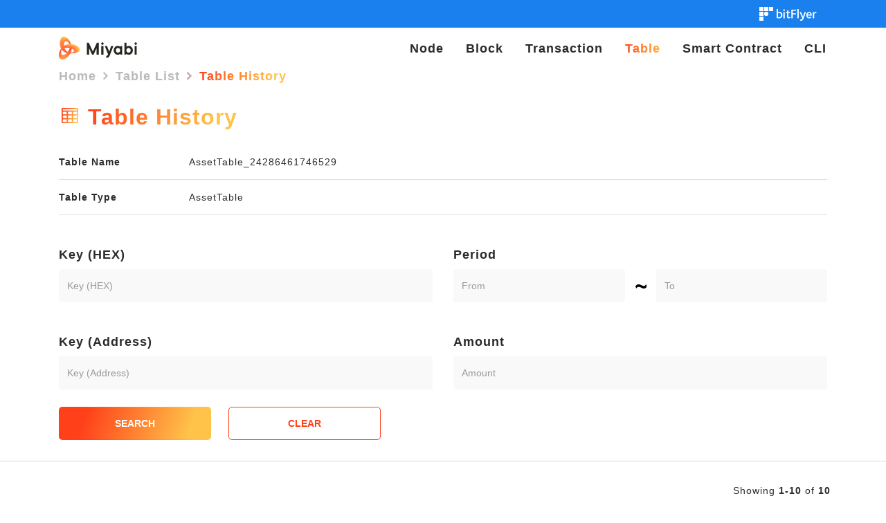

--- FILE ---
content_type: text/html; charset=utf-8
request_url: https://gui.playground.blockchain.bitflyer.com/Tables/Assets/Histories/T00000013?SortProperty=Header.memo&SortDirection=Ascending
body_size: 35685
content:

<!DOCTYPE html>
<html lang="iv">
<head>
  <meta http-equiv="content-type" content="text/html; charset=utf-8" />
  <meta charset="utf-8" />
  <meta name="viewport" content="width=device-width, initial-scale=1.0" />
  <title>Table History - Miyabi Explorer</title>
  <link rel="stylesheet" href="/lib/bootstrap/dist/css/bootstrap.min.css" />
  <link rel="stylesheet" href="/Content/tempusdominus-bootstrap-4.css" />
  <link rel="stylesheet" href="/Content/bootstrap-select.min.css" />
  <link rel="stylesheet" href="/css/bundle.min.css" />
  <link rel="icon" type="image/x-icon" href="/favicon.ico">
</head>
<body>
    <nav class="navbar-expand-lg navbar-fixed-top mb-0 navbar-blue">
      <div class="container">
            <a href="https://blockchain.bitflyer.com/" target="_blank" class="navbar-brand_right navbar-logo__link">
                <img src="/png/bFLogo/bf_logo.svg" class="navbar-logo__image_bf" />
        </a>
      </div>
  </nav>
<nav class="navbar navbar-expand-lg navbar-fixed-top mb-0">
  <div class="container">
    <div class="navbar__branding mr-auto pl-0">
      <a href="/"  class="navbar-brand navbar-logo__link">
        <img src="/png/bFLogo/miyabi-logo.svg" class="navbar-logo__image" />
      </a>
    </div>
    <div class="navbar__home-toggle pr-0">
      <button class="nav-toggler btn btn-cubrix-gradient mobile-menu" type="button" id="collapsebtn">
        <span>Menu</span>
      </button>
      <ul class="nav navbar-nav navbar-expand-lg navbar-right mobile-navbar" id="collapsibleNavbar">
        <li class="close-btn"><a href="javascript:void(0)" class="nav-link">&times;</a></li>
        <li class="nav-item "><a class="nav-link" href="/Nodes">Node</a></li>
        <li class="nav-item "><a class="nav-link" href="/Blocks">Block</a></li>
        <li class="nav-item "><a class="nav-link" href="/Transactions">Transaction</a></li>
        <li class="nav-item active"><a class="nav-link" href="/Tables">Table</a></li>
        <li class="nav-item "><a class="nav-link" href="/SmartContracts">Smart Contract</a></li>
        <li class="nav-item "><a class="nav-link" href="/CLI">CLI</a></li>
        
      </ul>
    </div>
  </div>
</nav>
    <div class="breadcrum-container">
      
  <div class="container">
    <nav aria-label="breadcrumb">
      <ol class="breadcrumb pl-0">
            <li class="breadcrumb-item">
              <a href="/">Home</a>
            </li>
            <li class="breadcrumb-item">
              <a href="/Tables">Table List</a>
            </li>
            <li class="breadcrumb-item active">
              Table History
            </li>
      </ol>
    </nav>
  </div>

    </div>
    <div class="page-container">
      

<form method="post" class="" action="">

  <section class="sky--block">
    <div class="container">
      <div class="row">
        <div class="col-md-12">
          <div class="title">
            <h2 class="miyabi-text-color-gradient d-inline-block mt-0"><span class="icon icon-table"></span> Table History</h2>
          </div>
        </div>
      </div>
      <div class="mt-4 pt-0 border-bottom">
        <ul class="list-group list-group-flush">
          <li class="list-group-item pl-0 pb-2">
            <dl class="row mb-3">
              <dt class="col-md-2">
                Table Name
              </dt>
              <dd class="col-md-10 mb-0">
                AssetTable_24286461746529
              </dd>
            </dl>
          </li>
          <li class="list-group-item pl-0 py-2">
            <dl class="row my-3">
              <dt class="col-md-2">
                Table Type
              </dt>
              <dd class="col-md-10 mb-0">
                AssetTable
              </dd>
            </dl>
          </li>
        </ul>

      </div>
      <div class="form-row mt-4 pt-5">
        <div class="form-group col-md-6 pr-4">
          <label for="key_hex_any">Key (HEX)</label>
          <input type="text" id="key_hex_any" class="form-control" placeholder="Key (HEX)" name="Condition.key_hex_any" value="" />
        </div>
        <div class="form-group col-md-6 pl-4">
          <label for="block_timestamp">Period</label>
          <div class="form-inline mb-2">
            <input id="block_timestamp_ge" type="text" placeholder="From" class="form-control col datetimepicker-input" data-toggle="datetimepicker" data-target="#block_timestamp_ge" name="Condition.block_timestamp_ge" value="" />
            <span class="col-1 text-center icon-nyoro"></span>
            <input id="block_timestamp_le" type="text" placeholder="To" class="form-control col datetimepicker-input" data-toggle="datetimepicker" data-target="#block_timestamp_le" name="Condition.block_timestamp_le" value="" />
          </div>
        </div>
      </div>
      <div class="form-row mt-4 pt-3">
        <div class="form-group col-md-6 pr-4">
          <label for="key_address_any">Key (Address)</label>
          <input type="text" id="key_address_any" class="form-control" placeholder="Key (Address)" name="Condition.key_address_any" value="" />
        </div>
        <div class="form-group col-md-6 pl-4">
          <label for="new_value_ge">Amount</label>
          <input type="text" id="new_value_ge" class="form-control" placeholder="Amount" data-val="true" data-val-number="The field new_value_ge must be a number." name="Condition.new_value_ge" value="" />
        </div>
      </div>
      <div class="form-inline mt-3 mb-3">
        <button name="command" value="Search" class="btn btn-cubrix-gradient btn-search px-4 py-3 mr-4" formaction="/Tables/Assets/Histories/T00000013?sortproperty=Header.Block.time&amp;sortdirection=Descending">SEARCH</button>
        <button name="command" value="Clear" class="btn btn-stroke-fill btn-search px-4 py-3 ml-3" formaction="/Tables/Assets/Histories/T00000013">CLEAR</button>
      </div>
    </div>
  </section>

      <div class="container pt-1 px-3 mt-5">
        <div class="">
  <p class="text-right mb-2 pb-1">Showing <strong>1-10</strong> of <strong>10</strong></p>
</div>

        <table class="table table-hover table-fixed table-radius mb-0" style="table-layout:fixed;">
          <thead>
            <tr>
              <th style="width:12%;">
                <button class="btn btn-link btn-sort px-0" name="command" value="Sort" formaction="/Tables/Assets/Histories/T00000013?SortProperty=key_or_hash&amp;SortDirection=Ascending">Key (HEX) <span class="icon-sort-default"></span></button>
              </th>
              <th style="width:12%;">
                <button class="btn btn-link btn-sort px-0" name="command" value="Sort" formaction="/Tables/Assets/Histories/T00000013?SortProperty=Header.hash&amp;SortDirection=Ascending">TX ID <span class="icon-sort-default"></span></button>
              </th>
              <th style="width:13%;">
                <button class="btn btn-link btn-sort px-0" name="command" value="Sort" formaction="/Tables/Assets/Histories/T00000013?SortProperty=Header.Block.time&amp;SortDirection=Ascending">Timestamp <span class="icon-sort-bottom"></span></button>
              </th>
              <th style="width:12%;">
                TX Entry Type
              </th>
              <th style="width:15%;">
                <button class="btn btn-link btn-sort px-0" name="command" value="Sort" formaction="/Tables/Assets/Histories/T00000013?SortProperty=Header.display_text&amp;SortDirection=Ascending">TX Summary <span class="icon-sort-default"></span></button>
              </th>
              <th style="width:12%;">
                <button class="btn btn-link btn-sort px-0" name="command" value="Sort" formaction="/Tables/Assets/Histories/T00000013?SortProperty=Header.memo&amp;SortDirection=Ascending">Memo <span class="icon-sort-default"></span></button>
              </th>
              <th style="width: 10%;">
                <button class="btn btn-link btn-sort px-0" name="command" value="Sort" formaction="/Tables/Assets/Histories/T00000013?SortProperty=prev_value&amp;SortDirection=Ascending">Before <span class="icon-sort-default"></span></button>
              </th>
              <th style="width: 10%;">
                <button class="btn btn-link btn-sort px-0" name="command" value="Sort" formaction="/Tables/Assets/Histories/T00000013?SortProperty=new_value&amp;SortDirection=Ascending">After <span class="icon-sort-default"></span></button>
              </th>
              <th style="width: 10%;">
                Details
              </th>
            </tr>
          </thead>
          <tbody>
            <tr>
              <td html-tooltip data-toggle="popover" data-placement="top" data-html="true" data-content="&#xD;&#xA;                00&#xD;&#xA;              " class="text-truncate">
                00
              </td>
              <td html-tooltip data-toggle="popover" data-placement="top" data-html="true" data-content="d6a5a8d0b473b87220630d7c9ab9dcf4f24339fc429859b821bb3df0585dcf07" class="text-truncate">
                d6a5a8&#x2026;5dcf07
              </td>
              <td>
                2023/09/11 01:43:58
              </td>
              <td html-tooltip data-toggle="popover" data-placement="top" data-html="true" data-content="&#xD;&#xA;                AssetGen&#xD;&#xA;              " class="text-truncate">
                AssetGen
              </td>
              <td html-tooltip data-toggle="popover" data-placement="top" data-html="true" data-content="&#xD;&#xA;                generate 1000 -&amp;gt; 033f4654afe65504ed1fe697f997c273b7c30d7e05d5086db0ade47345149815e9 in AssetTable_24286461746529 table&#xD;&#xA;              " class="text-truncate">
                generate 1000 -&gt; 033f4654afe65504ed1fe697f997c273b7c30d7e05d5086db0ade47345149815e9 in AssetTable_24286461746529 table
              </td>
              <td html-tooltip data-toggle="popover" data-placement="top" data-html="true" data-content="&#xD;&#xA;                &#xD;&#xA;              " class="text-truncate">
                
              </td>
              <td html-tooltip data-toggle="popover" data-placement="top" data-html="true" data-content="&#xD;&#xA;                -4000&#xD;&#xA;              " class="text-truncate">
                -4000
              </td>
              <td html-tooltip data-toggle="popover" data-placement="top" data-html="true" data-content="&#xD;&#xA;                -5000&#xD;&#xA;              " class="text-truncate">
                -5000
              </td>
              <td>
                <a class="btn btn-cubrix-gradient btn-link-details" href="/Transactions/Details/74/0">DETAILS</a>
              </td>
            </tr>
            <tr>
              <td html-tooltip data-toggle="popover" data-placement="top" data-html="true" data-content="&#xD;&#xA;                033f4654afe65504ed1fe697f997c273b7c30d7e05d5086db0ade47345149815e9&#xD;&#xA;              " class="text-truncate">
                033f4654afe65504ed1fe697f997c273b7c30d7e05d5086db0ade47345149815e9
              </td>
              <td html-tooltip data-toggle="popover" data-placement="top" data-html="true" data-content="d6a5a8d0b473b87220630d7c9ab9dcf4f24339fc429859b821bb3df0585dcf07" class="text-truncate">
                d6a5a8&#x2026;5dcf07
              </td>
              <td>
                2023/09/11 01:43:58
              </td>
              <td html-tooltip data-toggle="popover" data-placement="top" data-html="true" data-content="&#xD;&#xA;                AssetGen&#xD;&#xA;              " class="text-truncate">
                AssetGen
              </td>
              <td html-tooltip data-toggle="popover" data-placement="top" data-html="true" data-content="&#xD;&#xA;                generate 1000 -&amp;gt; 033f4654afe65504ed1fe697f997c273b7c30d7e05d5086db0ade47345149815e9 in AssetTable_24286461746529 table&#xD;&#xA;              " class="text-truncate">
                generate 1000 -&gt; 033f4654afe65504ed1fe697f997c273b7c30d7e05d5086db0ade47345149815e9 in AssetTable_24286461746529 table
              </td>
              <td html-tooltip data-toggle="popover" data-placement="top" data-html="true" data-content="&#xD;&#xA;                &#xD;&#xA;              " class="text-truncate">
                
              </td>
              <td html-tooltip data-toggle="popover" data-placement="top" data-html="true" data-content="&#xD;&#xA;                4000&#xD;&#xA;              " class="text-truncate">
                4000
              </td>
              <td html-tooltip data-toggle="popover" data-placement="top" data-html="true" data-content="&#xD;&#xA;                5000&#xD;&#xA;              " class="text-truncate">
                5000
              </td>
              <td>
                <a class="btn btn-cubrix-gradient btn-link-details" href="/Transactions/Details/74/0">DETAILS</a>
              </td>
            </tr>
            <tr>
              <td html-tooltip data-toggle="popover" data-placement="top" data-html="true" data-content="&#xD;&#xA;                00&#xD;&#xA;              " class="text-truncate">
                00
              </td>
              <td html-tooltip data-toggle="popover" data-placement="top" data-html="true" data-content="5112418caef02fc76e2b2825c0f32b3df8781d9a5539749d3d63601794dfbc90" class="text-truncate">
                511241&#x2026;dfbc90
              </td>
              <td>
                2023/09/11 01:13:25
              </td>
              <td html-tooltip data-toggle="popover" data-placement="top" data-html="true" data-content="&#xD;&#xA;                AssetGen&#xD;&#xA;              " class="text-truncate">
                AssetGen
              </td>
              <td html-tooltip data-toggle="popover" data-placement="top" data-html="true" data-content="&#xD;&#xA;                generate 1000 -&amp;gt; 033f4654afe65504ed1fe697f997c273b7c30d7e05d5086db0ade47345149815e9 in AssetTable_24286461746529 table&#xD;&#xA;              " class="text-truncate">
                generate 1000 -&gt; 033f4654afe65504ed1fe697f997c273b7c30d7e05d5086db0ade47345149815e9 in AssetTable_24286461746529 table
              </td>
              <td html-tooltip data-toggle="popover" data-placement="top" data-html="true" data-content="&#xD;&#xA;                &#xD;&#xA;              " class="text-truncate">
                
              </td>
              <td html-tooltip data-toggle="popover" data-placement="top" data-html="true" data-content="&#xD;&#xA;                -3000&#xD;&#xA;              " class="text-truncate">
                -3000
              </td>
              <td html-tooltip data-toggle="popover" data-placement="top" data-html="true" data-content="&#xD;&#xA;                -4000&#xD;&#xA;              " class="text-truncate">
                -4000
              </td>
              <td>
                <a class="btn btn-cubrix-gradient btn-link-details" href="/Transactions/Details/66/0">DETAILS</a>
              </td>
            </tr>
            <tr>
              <td html-tooltip data-toggle="popover" data-placement="top" data-html="true" data-content="&#xD;&#xA;                033f4654afe65504ed1fe697f997c273b7c30d7e05d5086db0ade47345149815e9&#xD;&#xA;              " class="text-truncate">
                033f4654afe65504ed1fe697f997c273b7c30d7e05d5086db0ade47345149815e9
              </td>
              <td html-tooltip data-toggle="popover" data-placement="top" data-html="true" data-content="5112418caef02fc76e2b2825c0f32b3df8781d9a5539749d3d63601794dfbc90" class="text-truncate">
                511241&#x2026;dfbc90
              </td>
              <td>
                2023/09/11 01:13:25
              </td>
              <td html-tooltip data-toggle="popover" data-placement="top" data-html="true" data-content="&#xD;&#xA;                AssetGen&#xD;&#xA;              " class="text-truncate">
                AssetGen
              </td>
              <td html-tooltip data-toggle="popover" data-placement="top" data-html="true" data-content="&#xD;&#xA;                generate 1000 -&amp;gt; 033f4654afe65504ed1fe697f997c273b7c30d7e05d5086db0ade47345149815e9 in AssetTable_24286461746529 table&#xD;&#xA;              " class="text-truncate">
                generate 1000 -&gt; 033f4654afe65504ed1fe697f997c273b7c30d7e05d5086db0ade47345149815e9 in AssetTable_24286461746529 table
              </td>
              <td html-tooltip data-toggle="popover" data-placement="top" data-html="true" data-content="&#xD;&#xA;                &#xD;&#xA;              " class="text-truncate">
                
              </td>
              <td html-tooltip data-toggle="popover" data-placement="top" data-html="true" data-content="&#xD;&#xA;                3000&#xD;&#xA;              " class="text-truncate">
                3000
              </td>
              <td html-tooltip data-toggle="popover" data-placement="top" data-html="true" data-content="&#xD;&#xA;                4000&#xD;&#xA;              " class="text-truncate">
                4000
              </td>
              <td>
                <a class="btn btn-cubrix-gradient btn-link-details" href="/Transactions/Details/66/0">DETAILS</a>
              </td>
            </tr>
            <tr>
              <td html-tooltip data-toggle="popover" data-placement="top" data-html="true" data-content="&#xD;&#xA;                00&#xD;&#xA;              " class="text-truncate">
                00
              </td>
              <td html-tooltip data-toggle="popover" data-placement="top" data-html="true" data-content="bd6223a8fca94be46d0772cf0013fe876fd73f99fcac4c265dc1f68338c88f3f" class="text-truncate">
                bd6223&#x2026;c88f3f
              </td>
              <td>
                2023/09/11 00:34:10
              </td>
              <td html-tooltip data-toggle="popover" data-placement="top" data-html="true" data-content="&#xD;&#xA;                AssetGen&#xD;&#xA;              " class="text-truncate">
                AssetGen
              </td>
              <td html-tooltip data-toggle="popover" data-placement="top" data-html="true" data-content="&#xD;&#xA;                generate 1000 -&amp;gt; 033f4654afe65504ed1fe697f997c273b7c30d7e05d5086db0ade47345149815e9 in AssetTable_24286461746529 table&#xD;&#xA;              " class="text-truncate">
                generate 1000 -&gt; 033f4654afe65504ed1fe697f997c273b7c30d7e05d5086db0ade47345149815e9 in AssetTable_24286461746529 table
              </td>
              <td html-tooltip data-toggle="popover" data-placement="top" data-html="true" data-content="&#xD;&#xA;                &#xD;&#xA;              " class="text-truncate">
                
              </td>
              <td html-tooltip data-toggle="popover" data-placement="top" data-html="true" data-content="&#xD;&#xA;                -2000&#xD;&#xA;              " class="text-truncate">
                -2000
              </td>
              <td html-tooltip data-toggle="popover" data-placement="top" data-html="true" data-content="&#xD;&#xA;                -3000&#xD;&#xA;              " class="text-truncate">
                -3000
              </td>
              <td>
                <a class="btn btn-cubrix-gradient btn-link-details" href="/Transactions/Details/56/0">DETAILS</a>
              </td>
            </tr>
            <tr>
              <td html-tooltip data-toggle="popover" data-placement="top" data-html="true" data-content="&#xD;&#xA;                033f4654afe65504ed1fe697f997c273b7c30d7e05d5086db0ade47345149815e9&#xD;&#xA;              " class="text-truncate">
                033f4654afe65504ed1fe697f997c273b7c30d7e05d5086db0ade47345149815e9
              </td>
              <td html-tooltip data-toggle="popover" data-placement="top" data-html="true" data-content="bd6223a8fca94be46d0772cf0013fe876fd73f99fcac4c265dc1f68338c88f3f" class="text-truncate">
                bd6223&#x2026;c88f3f
              </td>
              <td>
                2023/09/11 00:34:10
              </td>
              <td html-tooltip data-toggle="popover" data-placement="top" data-html="true" data-content="&#xD;&#xA;                AssetGen&#xD;&#xA;              " class="text-truncate">
                AssetGen
              </td>
              <td html-tooltip data-toggle="popover" data-placement="top" data-html="true" data-content="&#xD;&#xA;                generate 1000 -&amp;gt; 033f4654afe65504ed1fe697f997c273b7c30d7e05d5086db0ade47345149815e9 in AssetTable_24286461746529 table&#xD;&#xA;              " class="text-truncate">
                generate 1000 -&gt; 033f4654afe65504ed1fe697f997c273b7c30d7e05d5086db0ade47345149815e9 in AssetTable_24286461746529 table
              </td>
              <td html-tooltip data-toggle="popover" data-placement="top" data-html="true" data-content="&#xD;&#xA;                &#xD;&#xA;              " class="text-truncate">
                
              </td>
              <td html-tooltip data-toggle="popover" data-placement="top" data-html="true" data-content="&#xD;&#xA;                2000&#xD;&#xA;              " class="text-truncate">
                2000
              </td>
              <td html-tooltip data-toggle="popover" data-placement="top" data-html="true" data-content="&#xD;&#xA;                3000&#xD;&#xA;              " class="text-truncate">
                3000
              </td>
              <td>
                <a class="btn btn-cubrix-gradient btn-link-details" href="/Transactions/Details/56/0">DETAILS</a>
              </td>
            </tr>
            <tr>
              <td html-tooltip data-toggle="popover" data-placement="top" data-html="true" data-content="&#xD;&#xA;                00&#xD;&#xA;              " class="text-truncate">
                00
              </td>
              <td html-tooltip data-toggle="popover" data-placement="top" data-html="true" data-content="56ec3e10b998e70a3e25c307781f31a9006f27fd743f3f4e1ca9f56dad3af014" class="text-truncate">
                56ec3e&#x2026;3af014
              </td>
              <td>
                2023/09/05 00:33:08
              </td>
              <td html-tooltip data-toggle="popover" data-placement="top" data-html="true" data-content="&#xD;&#xA;                AssetGen&#xD;&#xA;              " class="text-truncate">
                AssetGen
              </td>
              <td html-tooltip data-toggle="popover" data-placement="top" data-html="true" data-content="&#xD;&#xA;                generate 1000 -&amp;gt; 033f4654afe65504ed1fe697f997c273b7c30d7e05d5086db0ade47345149815e9 in AssetTable_24286461746529 table&#xD;&#xA;              " class="text-truncate">
                generate 1000 -&gt; 033f4654afe65504ed1fe697f997c273b7c30d7e05d5086db0ade47345149815e9 in AssetTable_24286461746529 table
              </td>
              <td html-tooltip data-toggle="popover" data-placement="top" data-html="true" data-content="&#xD;&#xA;                &#xD;&#xA;              " class="text-truncate">
                
              </td>
              <td html-tooltip data-toggle="popover" data-placement="top" data-html="true" data-content="&#xD;&#xA;                -1000&#xD;&#xA;              " class="text-truncate">
                -1000
              </td>
              <td html-tooltip data-toggle="popover" data-placement="top" data-html="true" data-content="&#xD;&#xA;                -2000&#xD;&#xA;              " class="text-truncate">
                -2000
              </td>
              <td>
                <a class="btn btn-cubrix-gradient btn-link-details" href="/Transactions/Details/40/0">DETAILS</a>
              </td>
            </tr>
            <tr>
              <td html-tooltip data-toggle="popover" data-placement="top" data-html="true" data-content="&#xD;&#xA;                033f4654afe65504ed1fe697f997c273b7c30d7e05d5086db0ade47345149815e9&#xD;&#xA;              " class="text-truncate">
                033f4654afe65504ed1fe697f997c273b7c30d7e05d5086db0ade47345149815e9
              </td>
              <td html-tooltip data-toggle="popover" data-placement="top" data-html="true" data-content="56ec3e10b998e70a3e25c307781f31a9006f27fd743f3f4e1ca9f56dad3af014" class="text-truncate">
                56ec3e&#x2026;3af014
              </td>
              <td>
                2023/09/05 00:33:08
              </td>
              <td html-tooltip data-toggle="popover" data-placement="top" data-html="true" data-content="&#xD;&#xA;                AssetGen&#xD;&#xA;              " class="text-truncate">
                AssetGen
              </td>
              <td html-tooltip data-toggle="popover" data-placement="top" data-html="true" data-content="&#xD;&#xA;                generate 1000 -&amp;gt; 033f4654afe65504ed1fe697f997c273b7c30d7e05d5086db0ade47345149815e9 in AssetTable_24286461746529 table&#xD;&#xA;              " class="text-truncate">
                generate 1000 -&gt; 033f4654afe65504ed1fe697f997c273b7c30d7e05d5086db0ade47345149815e9 in AssetTable_24286461746529 table
              </td>
              <td html-tooltip data-toggle="popover" data-placement="top" data-html="true" data-content="&#xD;&#xA;                &#xD;&#xA;              " class="text-truncate">
                
              </td>
              <td html-tooltip data-toggle="popover" data-placement="top" data-html="true" data-content="&#xD;&#xA;                1000&#xD;&#xA;              " class="text-truncate">
                1000
              </td>
              <td html-tooltip data-toggle="popover" data-placement="top" data-html="true" data-content="&#xD;&#xA;                2000&#xD;&#xA;              " class="text-truncate">
                2000
              </td>
              <td>
                <a class="btn btn-cubrix-gradient btn-link-details" href="/Transactions/Details/40/0">DETAILS</a>
              </td>
            </tr>
            <tr>
              <td html-tooltip data-toggle="popover" data-placement="top" data-html="true" data-content="&#xD;&#xA;                00&#xD;&#xA;              " class="text-truncate">
                00
              </td>
              <td html-tooltip data-toggle="popover" data-placement="top" data-html="true" data-content="2431f60665810a6a76dea40ca071f3714e9181a6cc6fab9bcf358bd1a0003593" class="text-truncate">
                2431f6&#x2026;003593
              </td>
              <td>
                2023/09/04 04:53:41
              </td>
              <td html-tooltip data-toggle="popover" data-placement="top" data-html="true" data-content="&#xD;&#xA;                AssetGen&#xD;&#xA;              " class="text-truncate">
                AssetGen
              </td>
              <td html-tooltip data-toggle="popover" data-placement="top" data-html="true" data-content="&#xD;&#xA;                generate 1000 -&amp;gt; 033f4654afe65504ed1fe697f997c273b7c30d7e05d5086db0ade47345149815e9 in AssetTable_24286461746529 table&#xD;&#xA;              " class="text-truncate">
                generate 1000 -&gt; 033f4654afe65504ed1fe697f997c273b7c30d7e05d5086db0ade47345149815e9 in AssetTable_24286461746529 table
              </td>
              <td html-tooltip data-toggle="popover" data-placement="top" data-html="true" data-content="&#xD;&#xA;                &#xD;&#xA;              " class="text-truncate">
                
              </td>
              <td html-tooltip data-toggle="popover" data-placement="top" data-html="true" data-content="&#xD;&#xA;                0&#xD;&#xA;              " class="text-truncate">
                0
              </td>
              <td html-tooltip data-toggle="popover" data-placement="top" data-html="true" data-content="&#xD;&#xA;                -1000&#xD;&#xA;              " class="text-truncate">
                -1000
              </td>
              <td>
                <a class="btn btn-cubrix-gradient btn-link-details" href="/Transactions/Details/33/0">DETAILS</a>
              </td>
            </tr>
            <tr>
              <td html-tooltip data-toggle="popover" data-placement="top" data-html="true" data-content="&#xD;&#xA;                033f4654afe65504ed1fe697f997c273b7c30d7e05d5086db0ade47345149815e9&#xD;&#xA;              " class="text-truncate">
                033f4654afe65504ed1fe697f997c273b7c30d7e05d5086db0ade47345149815e9
              </td>
              <td html-tooltip data-toggle="popover" data-placement="top" data-html="true" data-content="2431f60665810a6a76dea40ca071f3714e9181a6cc6fab9bcf358bd1a0003593" class="text-truncate">
                2431f6&#x2026;003593
              </td>
              <td>
                2023/09/04 04:53:41
              </td>
              <td html-tooltip data-toggle="popover" data-placement="top" data-html="true" data-content="&#xD;&#xA;                AssetGen&#xD;&#xA;              " class="text-truncate">
                AssetGen
              </td>
              <td html-tooltip data-toggle="popover" data-placement="top" data-html="true" data-content="&#xD;&#xA;                generate 1000 -&amp;gt; 033f4654afe65504ed1fe697f997c273b7c30d7e05d5086db0ade47345149815e9 in AssetTable_24286461746529 table&#xD;&#xA;              " class="text-truncate">
                generate 1000 -&gt; 033f4654afe65504ed1fe697f997c273b7c30d7e05d5086db0ade47345149815e9 in AssetTable_24286461746529 table
              </td>
              <td html-tooltip data-toggle="popover" data-placement="top" data-html="true" data-content="&#xD;&#xA;                &#xD;&#xA;              " class="text-truncate">
                
              </td>
              <td html-tooltip data-toggle="popover" data-placement="top" data-html="true" data-content="&#xD;&#xA;                0&#xD;&#xA;              " class="text-truncate">
                0
              </td>
              <td html-tooltip data-toggle="popover" data-placement="top" data-html="true" data-content="&#xD;&#xA;                1000&#xD;&#xA;              " class="text-truncate">
                1000
              </td>
              <td>
                <a class="btn btn-cubrix-gradient btn-link-details" href="/Transactions/Details/33/0">DETAILS</a>
              </td>
            </tr>
          </tbody>
        </table>

        
  <nav class="table-responsive mt-3 pt-1 pb-2">
    <ul class="pagination justify-content-center d-flex flex-wrap">
        <li class="page-item disabled"><button class="page-link"><span class="fa fa-chevron-left"></span></button></li>
          <li class="page-item active"><button class="page-link" formaction="/Tables/Assets/Histories/T00000013?pageno=1&amp;sortproperty=Header.Block.time&amp;sortdicrection=Descending">01</button></li>
        <li class="page-item disabled"><button class="page-link"><span class="fa fa-chevron-right"></span></button></li>
    </ul>
  </nav>


      </div>
</form>

    </div>

<footer class="footer">

        <p class="footer__text text-center"><a href="https://blockchain.bitflyer.com/" target="_blank">© 2026 bitFlyer Blockchain</a></p>
  <p class="text-center">

  </p>
</footer>

<div class="modal modal--wide fade" id="tag-modal" tabindex="-1" role="dialog" aria-labelledby="tagModalLabel" aria-hidden="true">
  <div class="modal-dialog modal-lg">
    <div class="modal-content">
      <div class="modal-header">
        <button type="button" class="close" data-dismiss="modal" aria-label="Close"><span aria-hidden="true"><i class="fa fa-fw fa-lg fa-times"></i></span></button>
        <h4 class="modal-title" id="tag-modal__label">AddressLabels</h4>
      </div>
      <div class="modal-body">
        <table class="table table-condensed" id="tag-modal__table">
          <thead>
          <tr>
            <th>Address</th>
            <th>Label</th>
          </tr>
          </thead>
        </table>
      </div>
      <div class="modal-footer">
        <button type="button" class="btn btn-primary" data-dismiss="modal">Close</button>
      </div>
    </div>
  </div>
</div>

<script src="/lib/jquery/dist/jquery.min.js"></script>
<script src="/Scripts/details-shim.min.js"></script>
<script src="/Scripts/bootstrap-datepicker.js"></script>
<script src="/Scripts/bootstrap-clockpicker.min.js"></script>
<script src="/lib/bootstrap/dist/js/bootstrap.bundle.min.js"></script>
<script src="/Scripts/moment.js"></script>
<script src="/Scripts/tempusdominus-bootstrap-4.js"></script>
<script src="/Scripts/bootstrap-select.min.js"></script>
<script src="/Scripts/respond.js"></script>
<script src="/Scripts/velocity.min.js"></script>
<script src="/Scripts/velocity.ui.min.js"></script>
<script src="/Scripts/bowser.min.js"></script>
<script src="/Scripts/howler.min.js"></script>
<script src="/Scripts/jquery.nouislider.min.js"></script>
<script src="/Scripts/common.js"></script>
<script src="/js/site.js?v=dLGP40S79Xnx6GqUthRF6NWvjvhQ1nOvdVSwaNcgG18"></script>


  <script type="text/javascript">
  $(function () {
    $('#block_timestamp_ge').datetimepicker({
      sideBySide: true,
      format: 'yyyy/MM/DD HH:mm:ss'
    });
    $('#block_timestamp_le').datetimepicker({
      sideBySide: true,
      format: 'yyyy/MM/DD HH:mm:ss'
    });
  });
  </script>


<script type="text/javascript">
    var soundVolume;
    var labelTable;

    function initializeNavbar() {
      var scroll_start = 0;
      var startChange = $("._start-change");
      if (startChange.length) {
        var navbar = $(".navbar");
        var offset = startChange.offset();
        $(document).scroll(function () {
          scroll_start = $(this).scrollTop();
          if (scroll_start > offset.top) {
            navbar.removeClass("navbar--top").addClass("navbar--not-top");
          } else {
            navbar.removeClass("navbar--not-top").addClass("navbar--top");
          }
        })
      }
    }

    $(function () {
      soundVolume = new CF.common.SoundVolume(
        $('.slider'),
        $(".navbar__sound-state"),
        $(".navbar__button--mute")
      );
      labelTable = new CF.common.AddressLabelList($("#tag-modal__table"));
      CF.common.placeTags($(".address, .multisig-address, .pswpkh-address, .pswsh-address"));
      initializeNavbar();
      $(".modal--wide").on("show.bs.modal", function () {
        var modalHeight = $(window).height() - 200;
        $(this).find(".modal-body").css("max-height", modalHeight);
      });
      $('[data-toggle="tooltip"]').tooltip();
      $('[data-toggle="popover"]').popover({
        trigger: 'hover',
        delay: {
          "show": 500,
          "hide": 100

        }
      });
    });

    $(window).keypress(function (e) {
      if (e.which == 13) {
        if ($('button[value="Search"]').length) {
          $('button[value="Search"]').click();
          return false;
        }
      }
    });
        $("#collapsebtn").on("click", ()=>{
            var element = document.getElementById("collapsibleNavbar");
            element.classList.add("expanded-navbar");
          })

        $(".close-btn").on("click", () => {
            var element = document.getElementById("collapsibleNavbar");
            element.classList.remove("expanded-navbar");
        })
  </script>
</body>
</html>


--- FILE ---
content_type: text/css
request_url: https://gui.playground.blockchain.bitflyer.com/css/bundle.min.css
body_size: 180507
content:
/*!
 *  Font Awesome 4.2.0 by @davegandy - http://fontawesome.io - @fontawesome
 *  License - http://fontawesome.io/license (Font: SIL OFL 1.1, CSS: MIT License)
 */
@font-face{font-family:'FontAwesome';src:url('../fonts/fontawesome-webfont.eot?v=4.2.0');src:url('../fonts/fontawesome-webfont.eot?#iefix&v=4.2.0') format('embedded-opentype'),url('../fonts/fontawesome-webfont.woff?v=4.2.0') format('woff'),url('../fonts/fontawesome-webfont.ttf?v=4.2.0') format('truetype'),url('../fonts/fontawesome-webfont.svg?v=4.2.0#fontawesomeregular') format('svg');font-weight:normal;font-style:normal}.fa{display:inline-block;font:normal normal normal 14px/1 FontAwesome;font-size:inherit;text-rendering:auto;-webkit-font-smoothing:antialiased;-moz-osx-font-smoothing:grayscale}.fa-lg{font-size:1.33333333em;line-height:.75em;vertical-align:-15%}.fa-2x{font-size:2em}.fa-3x{font-size:3em}.fa-4x{font-size:4em}.fa-5x{font-size:5em}.fa-fw{width:1.28571429em;text-align:center}.fa-ul{padding-left:0;margin-left:2.14285714em;list-style-type:none}.fa-ul>li{position:relative}.fa-li{position:absolute;left:-2.14285714em;width:2.14285714em;top:.14285714em;text-align:center}.fa-li.fa-lg{left:-1.85714286em}.fa-border{padding:.2em .25em .15em;border:solid .08em #eee;border-radius:.1em}.pull-right{float:right}.pull-left{float:left}.fa.pull-left{margin-right:.3em}.fa.pull-right{margin-left:.3em}.fa-spin{-webkit-animation:fa-spin 2s infinite linear;animation:fa-spin 2s infinite linear}@-webkit-keyframes fa-spin{0%{-webkit-transform:rotate(0deg);transform:rotate(0deg)}100%{-webkit-transform:rotate(359deg);transform:rotate(359deg)}}@keyframes fa-spin{0%{-webkit-transform:rotate(0deg);transform:rotate(0deg)}100%{-webkit-transform:rotate(359deg);transform:rotate(359deg)}}.fa-rotate-90{filter:progid:DXImageTransform.Microsoft.BasicImage(rotation=1);-webkit-transform:rotate(90deg);-ms-transform:rotate(90deg);transform:rotate(90deg)}.fa-rotate-180{filter:progid:DXImageTransform.Microsoft.BasicImage(rotation=2);-webkit-transform:rotate(180deg);-ms-transform:rotate(180deg);transform:rotate(180deg)}.fa-rotate-270{filter:progid:DXImageTransform.Microsoft.BasicImage(rotation=3);-webkit-transform:rotate(270deg);-ms-transform:rotate(270deg);transform:rotate(270deg)}.fa-flip-horizontal{filter:progid:DXImageTransform.Microsoft.BasicImage(rotation=0,mirror=1);-webkit-transform:scale(-1,1);-ms-transform:scale(-1,1);transform:scale(-1,1)}.fa-flip-vertical{filter:progid:DXImageTransform.Microsoft.BasicImage(rotation=2,mirror=1);-webkit-transform:scale(1,-1);-ms-transform:scale(1,-1);transform:scale(1,-1)}:root .fa-rotate-90,:root .fa-rotate-180,:root .fa-rotate-270,:root .fa-flip-horizontal,:root .fa-flip-vertical{filter:none}.fa-stack{position:relative;display:inline-block;width:2em;height:2em;line-height:2em;vertical-align:middle}.fa-stack-1x,.fa-stack-2x{position:absolute;left:0;width:100%;text-align:center}.fa-stack-1x{line-height:inherit}.fa-stack-2x{font-size:2em}.fa-inverse{color:#fff}.fa-glass:before{content:""}.fa-music:before{content:""}.fa-search:before{content:""}.fa-envelope-o:before{content:""}.fa-heart:before{content:""}.fa-star:before{content:""}.fa-star-o:before{content:""}.fa-user:before{content:""}.fa-film:before{content:""}.fa-th-large:before{content:""}.fa-th:before{content:""}.fa-th-list:before{content:""}.fa-check:before{content:""}.fa-remove:before,.fa-close:before,.fa-times:before{content:""}.fa-search-plus:before{content:""}.fa-search-minus:before{content:""}.fa-power-off:before{content:""}.fa-signal:before{content:""}.fa-gear:before,.fa-cog:before{content:""}.fa-trash-o:before{content:""}.fa-home:before{content:""}.fa-file-o:before{content:""}.fa-clock-o:before{content:""}.fa-road:before{content:""}.fa-download:before{content:""}.fa-arrow-circle-o-down:before{content:""}.fa-arrow-circle-o-up:before{content:""}.fa-inbox:before{content:""}.fa-play-circle-o:before{content:""}.fa-rotate-right:before,.fa-repeat:before{content:""}.fa-refresh:before{content:""}.fa-list-alt:before{content:""}.fa-lock:before{content:""}.fa-flag:before{content:""}.fa-headphones:before{content:""}.fa-volume-off:before{content:""}.fa-volume-down:before{content:""}.fa-volume-up:before{content:""}.fa-qrcode:before{content:""}.fa-barcode:before{content:""}.fa-tag:before{content:""}.fa-tags:before{content:""}.fa-book:before{content:""}.fa-bookmark:before{content:""}.fa-print:before{content:""}.fa-camera:before{content:""}.fa-font:before{content:""}.fa-bold:before{content:""}.fa-italic:before{content:""}.fa-text-height:before{content:""}.fa-text-width:before{content:""}.fa-align-left:before{content:""}.fa-align-center:before{content:""}.fa-align-right:before{content:""}.fa-align-justify:before{content:""}.fa-list:before{content:""}.fa-dedent:before,.fa-outdent:before{content:""}.fa-indent:before{content:""}.fa-video-camera:before{content:""}.fa-photo:before,.fa-image:before,.fa-picture-o:before{content:""}.fa-pencil:before{content:""}.fa-map-marker:before{content:""}.fa-adjust:before{content:""}.fa-tint:before{content:""}.fa-edit:before,.fa-pencil-square-o:before{content:""}.fa-share-square-o:before{content:""}.fa-check-square-o:before{content:""}.fa-arrows:before{content:""}.fa-step-backward:before{content:""}.fa-fast-backward:before{content:""}.fa-backward:before{content:""}.fa-play:before{content:""}.fa-pause:before{content:""}.fa-stop:before{content:""}.fa-forward:before{content:""}.fa-fast-forward:before{content:""}.fa-step-forward:before{content:""}.fa-eject:before{content:""}.fa-chevron-left:before{content:""}.fa-chevron-right:before{content:""}.fa-plus-circle:before{content:""}.fa-minus-circle:before{content:""}.fa-times-circle:before{content:""}.fa-check-circle:before{content:""}.fa-question-circle:before{content:""}.fa-info-circle:before{content:""}.fa-crosshairs:before{content:""}.fa-times-circle-o:before{content:""}.fa-check-circle-o:before{content:""}.fa-ban:before{content:""}.fa-arrow-left:before{content:""}.fa-arrow-right:before{content:""}.fa-arrow-up:before{content:""}.fa-arrow-down:before{content:""}.fa-mail-forward:before,.fa-share:before{content:""}.fa-expand:before{content:""}.fa-compress:before{content:""}.fa-plus:before{content:""}.fa-minus:before{content:""}.fa-asterisk:before{content:""}.fa-exclamation-circle:before{content:""}.fa-gift:before{content:""}.fa-leaf:before{content:""}.fa-fire:before{content:""}.fa-eye:before{content:""}.fa-eye-slash:before{content:""}.fa-warning:before,.fa-exclamation-triangle:before{content:""}.fa-plane:before{content:""}.fa-calendar:before{content:""}.fa-random:before{content:""}.fa-comment:before{content:""}.fa-magnet:before{content:""}.fa-chevron-up:before{content:""}.fa-chevron-down:before{content:""}.fa-retweet:before{content:""}.fa-shopping-cart:before{content:""}.fa-folder:before{content:""}.fa-folder-open:before{content:""}.fa-arrows-v:before{content:""}.fa-arrows-h:before{content:""}.fa-bar-chart-o:before,.fa-bar-chart:before{content:""}.fa-twitter-square:before{content:""}.fa-facebook-square:before{content:""}.fa-camera-retro:before{content:""}.fa-key:before{content:""}.fa-gears:before,.fa-cogs:before{content:""}.fa-comments:before{content:""}.fa-thumbs-o-up:before{content:""}.fa-thumbs-o-down:before{content:""}.fa-star-half:before{content:""}.fa-heart-o:before{content:""}.fa-sign-out:before{content:""}.fa-linkedin-square:before{content:""}.fa-thumb-tack:before{content:""}.fa-external-link:before{content:""}.fa-sign-in:before{content:""}.fa-trophy:before{content:""}.fa-github-square:before{content:""}.fa-upload:before{content:""}.fa-lemon-o:before{content:""}.fa-phone:before{content:""}.fa-square-o:before{content:""}.fa-bookmark-o:before{content:""}.fa-phone-square:before{content:""}.fa-twitter:before{content:""}.fa-facebook:before{content:""}.fa-github:before{content:""}.fa-unlock:before{content:""}.fa-credit-card:before{content:""}.fa-rss:before{content:""}.fa-hdd-o:before{content:""}.fa-bullhorn:before{content:""}.fa-bell:before{content:""}.fa-certificate:before{content:""}.fa-hand-o-right:before{content:""}.fa-hand-o-left:before{content:""}.fa-hand-o-up:before{content:""}.fa-hand-o-down:before{content:""}.fa-arrow-circle-left:before{content:""}.fa-arrow-circle-right:before{content:""}.fa-arrow-circle-up:before{content:""}.fa-arrow-circle-down:before{content:""}.fa-globe:before{content:""}.fa-wrench:before{content:""}.fa-tasks:before{content:""}.fa-filter:before{content:""}.fa-briefcase:before{content:""}.fa-arrows-alt:before{content:""}.fa-group:before,.fa-users:before{content:""}.fa-chain:before,.fa-link:before{content:""}.fa-cloud:before{content:""}.fa-flask:before{content:""}.fa-cut:before,.fa-scissors:before{content:""}.fa-copy:before,.fa-files-o:before{content:""}.fa-paperclip:before{content:""}.fa-save:before,.fa-floppy-o:before{content:""}.fa-square:before{content:""}.fa-navicon:before,.fa-reorder:before,.fa-bars:before{content:""}.fa-list-ul:before{content:""}.fa-list-ol:before{content:""}.fa-strikethrough:before{content:""}.fa-underline:before{content:""}.fa-table:before{content:""}.fa-magic:before{content:""}.fa-truck:before{content:""}.fa-pinterest:before{content:""}.fa-pinterest-square:before{content:""}.fa-google-plus-square:before{content:""}.fa-google-plus:before{content:""}.fa-money:before{content:""}.fa-caret-down:before{content:""}.fa-caret-up:before{content:""}.fa-caret-left:before{content:""}.fa-caret-right:before{content:""}.fa-columns:before{content:""}.fa-unsorted:before,.fa-sort:before{content:""}.fa-sort-down:before,.fa-sort-desc:before{content:""}.fa-sort-up:before,.fa-sort-asc:before{content:""}.fa-envelope:before{content:""}.fa-linkedin:before{content:""}.fa-rotate-left:before,.fa-undo:before{content:""}.fa-legal:before,.fa-gavel:before{content:""}.fa-dashboard:before,.fa-tachometer:before{content:""}.fa-comment-o:before{content:""}.fa-comments-o:before{content:""}.fa-flash:before,.fa-bolt:before{content:""}.fa-sitemap:before{content:""}.fa-umbrella:before{content:""}.fa-paste:before,.fa-clipboard:before{content:""}.fa-lightbulb-o:before{content:""}.fa-exchange:before{content:""}.fa-cloud-download:before{content:""}.fa-cloud-upload:before{content:""}.fa-user-md:before{content:""}.fa-stethoscope:before{content:""}.fa-suitcase:before{content:""}.fa-bell-o:before{content:""}.fa-coffee:before{content:""}.fa-cutlery:before{content:""}.fa-file-text-o:before{content:""}.fa-building-o:before{content:""}.fa-hospital-o:before{content:""}.fa-ambulance:before{content:""}.fa-medkit:before{content:""}.fa-fighter-jet:before{content:""}.fa-beer:before{content:""}.fa-h-square:before{content:""}.fa-plus-square:before{content:""}.fa-angle-double-left:before{content:""}.fa-angle-double-right:before{content:""}.fa-angle-double-up:before{content:""}.fa-angle-double-down:before{content:""}.fa-angle-left:before{content:""}.fa-angle-right:before{content:""}.fa-angle-up:before{content:""}.fa-angle-down:before{content:""}.fa-desktop:before{content:""}.fa-laptop:before{content:""}.fa-tablet:before{content:""}.fa-mobile-phone:before,.fa-mobile:before{content:""}.fa-circle-o:before{content:""}.fa-quote-left:before{content:""}.fa-quote-right:before{content:""}.fa-spinner:before{content:""}.fa-circle:before{content:""}.fa-mail-reply:before,.fa-reply:before{content:""}.fa-github-alt:before{content:""}.fa-folder-o:before{content:""}.fa-folder-open-o:before{content:""}.fa-smile-o:before{content:""}.fa-frown-o:before{content:""}.fa-meh-o:before{content:""}.fa-gamepad:before{content:""}.fa-keyboard-o:before{content:""}.fa-flag-o:before{content:""}.fa-flag-checkered:before{content:""}.fa-terminal:before{content:""}.fa-code:before{content:""}.fa-mail-reply-all:before,.fa-reply-all:before{content:""}.fa-star-half-empty:before,.fa-star-half-full:before,.fa-star-half-o:before{content:""}.fa-location-arrow:before{content:""}.fa-crop:before{content:""}.fa-code-fork:before{content:""}.fa-unlink:before,.fa-chain-broken:before{content:""}.fa-question:before{content:""}.fa-info:before{content:""}.fa-exclamation:before{content:""}.fa-superscript:before{content:""}.fa-subscript:before{content:""}.fa-eraser:before{content:""}.fa-puzzle-piece:before{content:""}.fa-microphone:before{content:""}.fa-microphone-slash:before{content:""}.fa-shield:before{content:""}.fa-calendar-o:before{content:""}.fa-fire-extinguisher:before{content:""}.fa-rocket:before{content:""}.fa-maxcdn:before{content:""}.fa-chevron-circle-left:before{content:""}.fa-chevron-circle-right:before{content:""}.fa-chevron-circle-up:before{content:""}.fa-chevron-circle-down:before{content:""}.fa-html5:before{content:""}.fa-css3:before{content:""}.fa-anchor:before{content:""}.fa-unlock-alt:before{content:""}.fa-bullseye:before{content:""}.fa-ellipsis-h:before{content:""}.fa-ellipsis-v:before{content:""}.fa-rss-square:before{content:""}.fa-play-circle:before{content:""}.fa-ticket:before{content:""}.fa-minus-square:before{content:""}.fa-minus-square-o:before{content:""}.fa-level-up:before{content:""}.fa-level-down:before{content:""}.fa-check-square:before{content:""}.fa-pencil-square:before{content:""}.fa-external-link-square:before{content:""}.fa-share-square:before{content:""}.fa-compass:before{content:""}.fa-toggle-down:before,.fa-caret-square-o-down:before{content:""}.fa-toggle-up:before,.fa-caret-square-o-up:before{content:""}.fa-toggle-right:before,.fa-caret-square-o-right:before{content:""}.fa-euro:before,.fa-eur:before{content:""}.fa-gbp:before{content:""}.fa-dollar:before,.fa-usd:before{content:""}.fa-rupee:before,.fa-inr:before{content:""}.fa-cny:before,.fa-rmb:before,.fa-yen:before,.fa-jpy:before{content:""}.fa-ruble:before,.fa-rouble:before,.fa-rub:before{content:""}.fa-won:before,.fa-krw:before{content:""}.fa-bitcoin:before,.fa-btc:before{content:""}.fa-file:before{content:""}.fa-file-text:before{content:""}.fa-sort-alpha-asc:before{content:""}.fa-sort-alpha-desc:before{content:""}.fa-sort-amount-asc:before{content:""}.fa-sort-amount-desc:before{content:""}.fa-sort-numeric-asc:before{content:""}.fa-sort-numeric-desc:before{content:""}.fa-thumbs-up:before{content:""}.fa-thumbs-down:before{content:""}.fa-youtube-square:before{content:""}.fa-youtube:before{content:""}.fa-xing:before{content:""}.fa-xing-square:before{content:""}.fa-youtube-play:before{content:""}.fa-dropbox:before{content:""}.fa-stack-overflow:before{content:""}.fa-instagram:before{content:""}.fa-flickr:before{content:""}.fa-adn:before{content:""}.fa-bitbucket:before{content:""}.fa-bitbucket-square:before{content:""}.fa-tumblr:before{content:""}.fa-tumblr-square:before{content:""}.fa-long-arrow-down:before{content:""}.fa-long-arrow-up:before{content:""}.fa-long-arrow-left:before{content:""}.fa-long-arrow-right:before{content:""}.fa-apple:before{content:""}.fa-windows:before{content:""}.fa-android:before{content:""}.fa-linux:before{content:""}.fa-dribbble:before{content:""}.fa-skype:before{content:""}.fa-foursquare:before{content:""}.fa-trello:before{content:""}.fa-female:before{content:""}.fa-male:before{content:""}.fa-gittip:before{content:""}.fa-sun-o:before{content:""}.fa-moon-o:before{content:""}.fa-archive:before{content:""}.fa-bug:before{content:""}.fa-vk:before{content:""}.fa-weibo:before{content:""}.fa-renren:before{content:""}.fa-pagelines:before{content:""}.fa-stack-exchange:before{content:""}.fa-arrow-circle-o-right:before{content:""}.fa-arrow-circle-o-left:before{content:""}.fa-toggle-left:before,.fa-caret-square-o-left:before{content:""}.fa-dot-circle-o:before{content:""}.fa-wheelchair:before{content:""}.fa-vimeo-square:before{content:""}.fa-turkish-lira:before,.fa-try:before{content:""}.fa-plus-square-o:before{content:""}.fa-space-shuttle:before{content:""}.fa-slack:before{content:""}.fa-envelope-square:before{content:""}.fa-wordpress:before{content:""}.fa-openid:before{content:""}.fa-institution:before,.fa-bank:before,.fa-university:before{content:""}.fa-mortar-board:before,.fa-graduation-cap:before{content:""}.fa-yahoo:before{content:""}.fa-google:before{content:""}.fa-reddit:before{content:""}.fa-reddit-square:before{content:""}.fa-stumbleupon-circle:before{content:""}.fa-stumbleupon:before{content:""}.fa-delicious:before{content:""}.fa-digg:before{content:""}.fa-pied-piper:before{content:""}.fa-pied-piper-alt:before{content:""}.fa-drupal:before{content:""}.fa-joomla:before{content:""}.fa-language:before{content:""}.fa-fax:before{content:""}.fa-building:before{content:""}.fa-child:before{content:""}.fa-paw:before{content:""}.fa-spoon:before{content:""}.fa-cube:before{content:""}.fa-cubes:before{content:""}.fa-behance:before{content:""}.fa-behance-square:before{content:""}.fa-steam:before{content:""}.fa-steam-square:before{content:""}.fa-recycle:before{content:""}.fa-automobile:before,.fa-car:before{content:""}.fa-cab:before,.fa-taxi:before{content:""}.fa-tree:before{content:""}.fa-spotify:before{content:""}.fa-deviantart:before{content:""}.fa-soundcloud:before{content:""}.fa-database:before{content:""}.fa-file-pdf-o:before{content:""}.fa-file-word-o:before{content:""}.fa-file-excel-o:before{content:""}.fa-file-powerpoint-o:before{content:""}.fa-file-photo-o:before,.fa-file-picture-o:before,.fa-file-image-o:before{content:""}.fa-file-zip-o:before,.fa-file-archive-o:before{content:""}.fa-file-sound-o:before,.fa-file-audio-o:before{content:""}.fa-file-movie-o:before,.fa-file-video-o:before{content:""}.fa-file-code-o:before{content:""}.fa-vine:before{content:""}.fa-codepen:before{content:""}.fa-jsfiddle:before{content:""}.fa-life-bouy:before,.fa-life-buoy:before,.fa-life-saver:before,.fa-support:before,.fa-life-ring:before{content:""}.fa-circle-o-notch:before{content:""}.fa-ra:before,.fa-rebel:before{content:""}.fa-ge:before,.fa-empire:before{content:""}.fa-git-square:before{content:""}.fa-git:before{content:""}.fa-hacker-news:before{content:""}.fa-tencent-weibo:before{content:""}.fa-qq:before{content:""}.fa-wechat:before,.fa-weixin:before{content:""}.fa-send:before,.fa-paper-plane:before{content:""}.fa-send-o:before,.fa-paper-plane-o:before{content:""}.fa-history:before{content:""}.fa-circle-thin:before{content:""}.fa-header:before{content:""}.fa-paragraph:before{content:""}.fa-sliders:before{content:""}.fa-share-alt:before{content:""}.fa-share-alt-square:before{content:""}.fa-bomb:before{content:""}.fa-soccer-ball-o:before,.fa-futbol-o:before{content:""}.fa-tty:before{content:""}.fa-binoculars:before{content:""}.fa-plug:before{content:""}.fa-slideshare:before{content:""}.fa-twitch:before{content:""}.fa-yelp:before{content:""}.fa-newspaper-o:before{content:""}.fa-wifi:before{content:""}.fa-calculator:before{content:""}.fa-paypal:before{content:""}.fa-google-wallet:before{content:""}.fa-cc-visa:before{content:""}.fa-cc-mastercard:before{content:""}.fa-cc-discover:before{content:""}.fa-cc-amex:before{content:""}.fa-cc-paypal:before{content:""}.fa-cc-stripe:before{content:""}.fa-bell-slash:before{content:""}.fa-bell-slash-o:before{content:""}.fa-trash:before{content:""}.fa-copyright:before{content:""}.fa-at:before{content:""}.fa-eyedropper:before{content:""}.fa-paint-brush:before{content:""}.fa-birthday-cake:before{content:""}.fa-area-chart:before{content:""}.fa-pie-chart:before{content:""}.fa-line-chart:before{content:""}.fa-lastfm:before{content:""}.fa-lastfm-square:before{content:""}.fa-toggle-off:before{content:""}.fa-toggle-on:before{content:""}.fa-bicycle:before{content:""}.fa-bus:before{content:""}.fa-ioxhost:before{content:""}.fa-angellist:before{content:""}.fa-cc:before{content:""}.fa-shekel:before,.fa-sheqel:before,.fa-ils:before{content:""}.fa-meanpath:before{content:""}
/*! normalize.css v3.0.2 | MIT License | git.io/normalize */
html{font-family:"Avenir","Helvetica Neue","Helvetica","Arial",sans-serif;-ms-text-size-adjust:100%;-webkit-text-size-adjust:100%}body{margin:0 auto 56px;padding-top:50px}article,aside,details,figcaption,figure,footer,header,hgroup,main,menu,nav,section,summary{display:block}audio,canvas,progress,video{display:inline-block;vertical-align:baseline}audio:not([controls]){display:none;height:0}[hidden],template{display:none}a{background-color:transparent}a:active,a:hover{outline:0}abbr[title]{border-bottom:1px dotted}b,strong{font-weight:bold}dfn{font-style:italic}h1{font-size:2em;margin:.67em 0}mark{background:#ff0;color:#2b2b2d}small{font-size:80%}sub,sup{font-size:75%;line-height:0;position:relative;vertical-align:baseline}sup{top:-.5em}sub{bottom:-.25em}img{border:0}svg:not(:root){overflow:hidden}figure{margin:1em 40px}hr{-moz-box-sizing:content-box;box-sizing:content-box;height:0}pre{overflow:auto}code,kbd,pre,samp{font-family:monospace,monospace;font-size:1em}button,input,optgroup,select,textarea{color:inherit;font:inherit;margin:0}button{overflow:visible}button,select{text-transform:none}button,html input[type="button"],input[type="reset"],input[type="submit"]{-webkit-appearance:button;cursor:pointer}button[disabled],html input[disabled]{cursor:default}button::-moz-focus-inner,input::-moz-focus-inner{border:0;padding:0}input{line-height:normal}input[type="checkbox"],input[type="radio"]{box-sizing:border-box;padding:0}input[type="number"]::-webkit-inner-spin-button,input[type="number"]::-webkit-outer-spin-button{height:auto}input[type="search"]{-webkit-appearance:textfield;-moz-box-sizing:content-box;-webkit-box-sizing:content-box;box-sizing:content-box}input[type="search"]::-webkit-search-cancel-button,input[type="search"]::-webkit-search-decoration{-webkit-appearance:none}fieldset{border:1px solid #c0c0c0;margin:0 2px;padding:.35em .625em .75em}legend{border:0;padding:0}textarea{overflow:auto}optgroup{font-weight:bold}table{border-collapse:collapse;border-spacing:0}.table-radius{border:1px solid #d3d3d3;border-radius:5px 5px 0 0;border-collapse:separate;border-spacing:0}.table-radius>thead>tr>th{background-color:#f9f9fa}.table-radius>thead>tr>th:first-child{border-radius:5px 0 0 0}.table-radius>thead>tr>th:last-child{border-right:none;border-radius:0 5px 0 0}.table-radius>thead>tr,.table-radius>tbody>tr{height:48px}td,th{padding:0}*{-webkit-box-sizing:border-box;-moz-box-sizing:border-box;box-sizing:border-box}*:before,*:after{-webkit-box-sizing:border-box;-moz-box-sizing:border-box;box-sizing:border-box}html{position:relative;min-height:100%;font-size:10px;-webkit-tap-highlight-color:rgba(0,0,0,0)}body{font-family:"Avenir","Helvetica Neue","Helvetica","Arial",sans-serif;font-size:14px;line-height:1.428571429;color:#2b2b2d;background-color:#fff}input,button,select,textarea{font-family:inherit;font-size:inherit;line-height:inherit}a{color:#337ab7;text-decoration:none}figure{margin:0}img{vertical-align:middle}.img-responsive{display:block;max-width:100%;height:auto}.img-rounded{border-radius:6px}.img-thumbnail{padding:4px;line-height:1.428571429;background-color:#fff;border:1px solid #ddd;border-radius:4px;-webkit-transition:all .2s ease-in-out;-o-transition:all .2s ease-in-out;transition:all .2s ease-in-out;display:inline-block;max-width:100%;height:auto}.img-circle{border-radius:50%}hr{margin-top:20px;margin-bottom:20px;border:0;border-top:1px solid #eee}.sr-only{position:absolute;width:1px;height:1px;margin:-1px;padding:0;overflow:hidden;clip:rect(0,0,0,0);border:0}.sr-only-focusable:active,.sr-only-focusable:focus{position:static;width:auto;height:auto;margin:0;overflow:visible;clip:auto}[role="button"]{cursor:pointer}h1,h2,h3,h4,h5,h6,.h1,.h2,.h3,.h4,.h5,.h6{font-family:inherit;font-weight:500;line-height:1.365em;color:inherit}h1 small,h1 .small,h2 small,h2 .small,h3 small,h3 .small,h4 small,h4 .small,h5 small,h5 .small,h6 small,h6 .small,.h1 small,.h1 .small,.h2 small,.h2 .small,.h3 small,.h3 .small,.h4 small,.h4 .small,.h5 small,.h5 .small,.h6 small,.h6 .small{font-weight:normal;line-height:1;color:#777}h1,.h1,h2,.h2,h3,.h3{margin-top:20px;margin-bottom:10px}h1 small,h1 .small,.h1 small,.h1 .small,h2 small,h2 .small,.h2 small,.h2 .small,h3 small,h3 .small,.h3 small,.h3 .small{font-size:65%}h4,.h4,h5,.h5,h6,.h6{margin-top:10px;margin-bottom:10px}h4 small,h4 .small,.h4 small,.h4 .small,h5 small,h5 .small,.h5 small,.h5 .small,h6 small,h6 .small,.h6 small,.h6 .small{font-size:75%}h1,.h1{font-size:36px}h2,.h2{font-size:32px}h3,.h3{font-size:20px}h4,.h4{font-size:18px}h5,.h5{font-size:14px}h6,.h6{font-size:12px}p{margin:0 0 10px}.lead{margin-bottom:20px;font-size:16px;font-weight:300;line-height:1.4}@media(min-width:768px){.lead{font-size:21px}}small,.small{font-size:85%}mark,.mark{background-color:#fcf8e3;padding:.2em}.text-left{text-align:left}.text-right{text-align:right}.text-center{text-align:center}.text-justify{text-align:justify}.text-nowrap{white-space:nowrap}.text-lowercase{text-transform:lowercase}.text-uppercase,.initialism{text-transform:uppercase}.text-capitalize{text-transform:capitalize}.text-muted{color:#777}.text-primary{color:#337ab7}a.text-primary:hover{color:#286090}.text-success{color:#3c763d}a.text-success:hover{color:#2b542c}.text-info{color:#31708f}a.text-info:hover{color:#245269}.text-warning{color:#8a6d3b}a.text-warning:hover{color:#66512c}.text-danger{color:#a94442}a.text-danger:hover{color:#843534}.bg-primary{color:#fff}.bg-primary{background-color:#337ab7}a.bg-primary:hover{background-color:#286090}.bg-success{background-color:#dff0d8}a.bg-success:hover{background-color:#c1e2b3}.bg-info{background-color:#d9edf7}a.bg-info:hover{background-color:#afd9ee}.bg-warning{background-color:#fcf8e3}a.bg-warning:hover{background-color:#f7ecb5}.bg-danger{background-color:#f2dede}a.bg-danger:hover{background-color:#e4b9b9}.page-header{padding-bottom:9px;margin:40px 0 20px;border-bottom:1px solid #eee}.page-link{margin:3px;color:#2b2b2d;min-width:32px;height:32px}.page-item.active .page-link{color:#ff4019;background-color:#fff;border:1px solid #ff4019}.page-item.arrow-button .page-link{color:#ff4019;background-color:#fff;border:1px solid #ff4019}.page-item.disabled .page-link{color:#2b2b2d}.page-item:last-child .page-link,.page-item:first-child .page-link{border-radius:0}ul,ol{margin-top:0;margin-bottom:10px}ul ul,ul ol,ol ul,ol ol{margin-bottom:0}.list-unstyled{padding-left:0;list-style:none}.list-inline{padding-left:0;list-style:none;margin-left:-5px}.list-inline>li{display:inline-block;padding-left:5px;padding-right:5px}dl{margin-top:0;margin-bottom:20px}dt,dd{line-height:1.428571429;vertical-align:top}dt{font-weight:bold}dd{margin-left:0}.dl-horizontal dd:before,.dl-horizontal dd:after{content:" ";display:table}.dl-horizontal dd:after{clear:both}@media(min-width:768px){.dl-horizontal dt{float:left;width:160px;clear:left;text-align:right;overflow:hidden;text-overflow:ellipsis;white-space:nowrap}.dl-horizontal dd{margin-left:180px}}abbr[title],abbr[data-original-title]{cursor:help;border-bottom:1px dotted #777}.initialism{font-size:90%}blockquote{padding:10px 20px;margin:0 0 20px;font-size:17.5px;border-left:5px solid #eee}blockquote p:last-child,blockquote ul:last-child,blockquote ol:last-child{margin-bottom:0}blockquote footer,blockquote small,blockquote .small{display:block;font-size:80%;line-height:1.428571429;color:#777}blockquote footer:before,blockquote small:before,blockquote .small:before{content:'— '}.blockquote-reverse,blockquote.pull-right{padding-right:15px;padding-left:0;border-right:5px solid #eee;border-left:0;text-align:right}.blockquote-reverse footer:before,.blockquote-reverse small:before,.blockquote-reverse .small:before,blockquote.pull-right footer:before,blockquote.pull-right small:before,blockquote.pull-right .small:before{content:''}.blockquote-reverse footer:after,.blockquote-reverse small:after,.blockquote-reverse .small:after,blockquote.pull-right footer:after,blockquote.pull-right small:after,blockquote.pull-right .small:after{content:' —'}address{margin-bottom:20px;font-style:normal;line-height:1.428571429}code,kbd,pre,samp{font-family:Menlo,Monaco,Consolas,"Courier New",monospace}code{padding:2px 4px;font-size:90%;color:#c7254e;background-color:#f9f2f4;border-radius:4px}kbd{padding:2px 4px;font-size:90%;color:#fff;background-color:#333;border-radius:3px;box-shadow:inset 0 -1px 0 rgba(0,0,0,.25)}kbd kbd{padding:0;font-size:100%;font-weight:bold;box-shadow:none}pre{display:block;margin:0 0 10px;padding:16px;font-size:14px;line-height:1.428571429;word-break:break-all;word-wrap:break-word;color:#333;background-color:#f5f5f5;border:1px solid #ccc;border-radius:4px}pre code{padding:0;font-size:inherit;color:inherit;white-space:pre-wrap;background-color:transparent;border-radius:0}.pre-scrollable{max-height:340px;overflow-y:scroll}.container{margin-right:auto;margin-left:auto;padding-left:15px;padding-right:15px}.container:before,.container:after{content:" ";display:table}.container:after{clear:both}@media(min-width:768px){.container{width:750px}}@media(min-width:992px){.container{width:970px}}@media(min-width:1200px){.container{width:1170px}.close-btn{display:none !important}}@media(min-width:1440px){.container{width:1300px;max-width:1300px}}.container-fluid{margin-right:auto;margin-left:auto;padding-left:15px;padding-right:15px}.container-fluid:before,.container-fluid:after{content:" ";display:table}.container-fluid:after{clear:both}.row{margin-left:-15px;margin-right:-15px}.row:before,.row:after{content:" ";display:table}.row:after{clear:both}.col-xs-1,.col-sm-1,.col-md-1,.col-lg-1,.col-xs-2,.col-sm-2,.col-md-2,.col-lg-2,.col-xs-3,.col-sm-3,.col-md-3,.col-lg-3,.col-xs-4,.col-sm-4,.col-md-4,.col-lg-4,.col-xs-5,.col-sm-5,.col-md-5,.col-lg-5,.col-xs-6,.col-sm-6,.col-md-6,.col-lg-6,.col-xs-7,.col-sm-7,.col-md-7,.col-lg-7,.col-xs-8,.col-sm-8,.col-md-8,.col-lg-8,.col-xs-9,.col-sm-9,.col-md-9,.col-lg-9,.col-xs-10,.col-sm-10,.col-md-10,.col-lg-10,.col-xs-11,.col-sm-11,.col-md-11,.col-lg-11,.col-xs-12,.col-sm-12,.col-md-12,.col-lg-12{position:relative;min-height:1px;padding-left:15px;padding-right:15px}.col-xs-1,.col-xs-2,.col-xs-3,.col-xs-4,.col-xs-5,.col-xs-6,.col-xs-7,.col-xs-8,.col-xs-9,.col-xs-10,.col-xs-11,.col-xs-12{float:left}.col-xs-1{width:8.3333333333%}.col-xs-2{width:16.6666666667%}.col-xs-3{width:25%}.col-xs-4{width:33.3333333333%}.col-xs-5{width:41.6666666667%}.col-xs-6{width:50%}.col-xs-7{width:58.3333333333%}.col-xs-8{width:66.6666666667%}.col-xs-9{width:75%}.col-xs-10{width:83.3333333333%}.col-xs-11{width:91.6666666667%}.col-xs-12{width:100%}.col-xs-pull-0{right:auto}.col-xs-pull-1{right:8.3333333333%}.col-xs-pull-2{right:16.6666666667%}.col-xs-pull-3{right:25%}.col-xs-pull-4{right:33.3333333333%}.col-xs-pull-5{right:41.6666666667%}.col-xs-pull-6{right:50%}.col-xs-pull-7{right:58.3333333333%}.col-xs-pull-8{right:66.6666666667%}.col-xs-pull-9{right:75%}.col-xs-pull-10{right:83.3333333333%}.col-xs-pull-11{right:91.6666666667%}.col-xs-pull-12{right:100%}.col-xs-push-0{left:auto}.col-xs-push-1{left:8.3333333333%}.col-xs-push-2{left:16.6666666667%}.col-xs-push-3{left:25%}.col-xs-push-4{left:33.3333333333%}.col-xs-push-5{left:41.6666666667%}.col-xs-push-6{left:50%}.col-xs-push-7{left:58.3333333333%}.col-xs-push-8{left:66.6666666667%}.col-xs-push-9{left:75%}.col-xs-push-10{left:83.3333333333%}.col-xs-push-11{left:91.6666666667%}.col-xs-push-12{left:100%}.col-xs-offset-0{margin-left:0%}.col-xs-offset-1{margin-left:8.3333333333%}.col-xs-offset-2{margin-left:16.6666666667%}.col-xs-offset-3{margin-left:25%}.col-xs-offset-4{margin-left:33.3333333333%}.col-xs-offset-5{margin-left:41.6666666667%}.col-xs-offset-6{margin-left:50%}.col-xs-offset-7{margin-left:58.3333333333%}.col-xs-offset-8{margin-left:66.6666666667%}.col-xs-offset-9{margin-left:75%}.col-xs-offset-10{margin-left:83.3333333333%}.col-xs-offset-11{margin-left:91.6666666667%}.col-xs-offset-12{margin-left:100%}@media(min-width:768px){.col-sm-1,.col-sm-2,.col-sm-3,.col-sm-4,.col-sm-5,.col-sm-6,.col-sm-7,.col-sm-8,.col-sm-9,.col-sm-10,.col-sm-11,.col-sm-12{float:left}.col-sm-1{width:8.3333333333%}.col-sm-2{width:16.6666666667%}.col-sm-3{width:25%}.col-sm-4{width:33.3333333333%}.col-sm-5{width:41.6666666667%}.col-sm-6{width:50%}.col-sm-7{width:58.3333333333%}.col-sm-8{width:66.6666666667%}.col-sm-9{width:75%}.col-sm-10{width:83.3333333333%}.col-sm-11{width:91.6666666667%}.col-sm-12{width:100%}.col-sm-pull-0{right:auto}.col-sm-pull-1{right:8.3333333333%}.col-sm-pull-2{right:16.6666666667%}.col-sm-pull-3{right:25%}.col-sm-pull-4{right:33.3333333333%}.col-sm-pull-5{right:41.6666666667%}.col-sm-pull-6{right:50%}.col-sm-pull-7{right:58.3333333333%}.col-sm-pull-8{right:66.6666666667%}.col-sm-pull-9{right:75%}.col-sm-pull-10{right:83.3333333333%}.col-sm-pull-11{right:91.6666666667%}.col-sm-pull-12{right:100%}.col-sm-push-0{left:auto}.col-sm-push-1{left:8.3333333333%}.col-sm-push-2{left:16.6666666667%}.col-sm-push-3{left:25%}.col-sm-push-4{left:33.3333333333%}.col-sm-push-5{left:41.6666666667%}.col-sm-push-6{left:50%}.col-sm-push-7{left:58.3333333333%}.col-sm-push-8{left:66.6666666667%}.col-sm-push-9{left:75%}.col-sm-push-10{left:83.3333333333%}.col-sm-push-11{left:91.6666666667%}.col-sm-push-12{left:100%}.col-sm-offset-0{margin-left:0%}.col-sm-offset-1{margin-left:8.3333333333%}.col-sm-offset-2{margin-left:16.6666666667%}.col-sm-offset-3{margin-left:25%}.col-sm-offset-4{margin-left:33.3333333333%}.col-sm-offset-5{margin-left:41.6666666667%}.col-sm-offset-6{margin-left:50%}.col-sm-offset-7{margin-left:58.3333333333%}.col-sm-offset-8{margin-left:66.6666666667%}.col-sm-offset-9{margin-left:75%}.col-sm-offset-10{margin-left:83.3333333333%}.col-sm-offset-11{margin-left:91.6666666667%}.col-sm-offset-12{margin-left:100%}}@media(min-width:992px){.col-md-1,.col-md-2,.col-md-3,.col-md-4,.col-md-5,.col-md-6,.col-md-7,.col-md-8,.col-md-9,.col-md-10,.col-md-11,.col-md-12{float:left}.col-md-1{width:8.3333333333%}.col-md-2{width:16.6666666667%}.col-md-3{width:25%}.col-md-4{width:33.3333333333%}.col-md-5{width:41.6666666667%}.col-md-6{width:50%}.col-md-7{width:58.3333333333%}.col-md-8{width:66.6666666667%}.col-md-9{width:75%}.col-md-10{width:83.3333333333%}.col-md-11{width:91.6666666667%}.col-md-12{width:100%}.col-md-pull-0{right:auto}.col-md-pull-1{right:8.3333333333%}.col-md-pull-2{right:16.6666666667%}.col-md-pull-3{right:25%}.col-md-pull-4{right:33.3333333333%}.col-md-pull-5{right:41.6666666667%}.col-md-pull-6{right:50%}.col-md-pull-7{right:58.3333333333%}.col-md-pull-8{right:66.6666666667%}.col-md-pull-9{right:75%}.col-md-pull-10{right:83.3333333333%}.col-md-pull-11{right:91.6666666667%}.col-md-pull-12{right:100%}.col-md-push-0{left:auto}.col-md-push-1{left:8.3333333333%}.col-md-push-2{left:16.6666666667%}.col-md-push-3{left:25%}.col-md-push-4{left:33.3333333333%}.col-md-push-5{left:41.6666666667%}.col-md-push-6{left:50%}.col-md-push-7{left:58.3333333333%}.col-md-push-8{left:66.6666666667%}.col-md-push-9{left:75%}.col-md-push-10{left:83.3333333333%}.col-md-push-11{left:91.6666666667%}.col-md-push-12{left:100%}.col-md-offset-0{margin-left:0%}.col-md-offset-1{margin-left:8.3333333333%}.col-md-offset-2{margin-left:16.6666666667%}.col-md-offset-3{margin-left:25%}.col-md-offset-4{margin-left:33.3333333333%}.col-md-offset-5{margin-left:41.6666666667%}.col-md-offset-6{margin-left:50%}.col-md-offset-7{margin-left:58.3333333333%}.col-md-offset-8{margin-left:66.6666666667%}.col-md-offset-9{margin-left:75%}.col-md-offset-10{margin-left:83.3333333333%}.col-md-offset-11{margin-left:91.6666666667%}.col-md-offset-12{margin-left:100%}}@media(min-width:1200px){.col-lg-1,.col-lg-2,.col-lg-3,.col-lg-4,.col-lg-5,.col-lg-6,.col-lg-7,.col-lg-8,.col-lg-9,.col-lg-10,.col-lg-11,.col-lg-12{float:left}.col-lg-1{width:8.3333333333%}.col-lg-2{width:16.6666666667%}.col-lg-3{width:25%}.col-lg-4{width:33.3333333333%}.col-lg-5{width:41.6666666667%}.col-lg-6{width:50%}.col-lg-7{width:58.3333333333%}.col-lg-8{width:66.6666666667%}.col-lg-9{width:75%}.col-lg-10{width:83.3333333333%}.col-lg-11{width:91.6666666667%}.col-lg-12{width:100%}.col-lg-pull-0{right:auto}.col-lg-pull-1{right:8.3333333333%}.col-lg-pull-2{right:16.6666666667%}.col-lg-pull-3{right:25%}.col-lg-pull-4{right:33.3333333333%}.col-lg-pull-5{right:41.6666666667%}.col-lg-pull-6{right:50%}.col-lg-pull-7{right:58.3333333333%}.col-lg-pull-8{right:66.6666666667%}.col-lg-pull-9{right:75%}.col-lg-pull-10{right:83.3333333333%}.col-lg-pull-11{right:91.6666666667%}.col-lg-pull-12{right:100%}.col-lg-push-0{left:auto}.col-lg-push-1{left:8.3333333333%}.col-lg-push-2{left:16.6666666667%}.col-lg-push-3{left:25%}.col-lg-push-4{left:33.3333333333%}.col-lg-push-5{left:41.6666666667%}.col-lg-push-6{left:50%}.col-lg-push-7{left:58.3333333333%}.col-lg-push-8{left:66.6666666667%}.col-lg-push-9{left:75%}.col-lg-push-10{left:83.3333333333%}.col-lg-push-11{left:91.6666666667%}.col-lg-push-12{left:100%}.col-lg-offset-0{margin-left:0%}.col-lg-offset-1{margin-left:8.3333333333%}.col-lg-offset-2{margin-left:16.6666666667%}.col-lg-offset-3{margin-left:25%}.col-lg-offset-4{margin-left:33.3333333333%}.col-lg-offset-5{margin-left:41.6666666667%}.col-lg-offset-6{margin-left:50%}.col-lg-offset-7{margin-left:58.3333333333%}.col-lg-offset-8{margin-left:66.6666666667%}.col-lg-offset-9{margin-left:75%}.col-lg-offset-10{margin-left:83.3333333333%}.col-lg-offset-11{margin-left:91.6666666667%}.col-lg-offset-12{margin-left:100%}}table{background-color:transparent}caption{padding-top:8px;padding-bottom:8px;color:#777;text-align:left}th{text-align:left}.table{color:#2b2b2d;width:100%;max-width:100%;margin-bottom:20px}.table>thead>tr>th,.table>thead>tr>td,.table>tbody>tr>th,.table>tbody>tr>td,.table>tfoot>tr>th,.table>tfoot>tr>td{padding:8px;line-height:1.428571429;vertical-align:middle;border-top:1px solid #dbdbdf}.table>thead>tr>th{vertical-align:middle;border-bottom:none}.table>caption+thead>tr:first-child>th,.table>caption+thead>tr:first-child>td,.table>colgroup+thead>tr:first-child>th,.table>colgroup+thead>tr:first-child>td,.table>thead:first-child>tr:first-child>th,.table>thead:first-child>tr:first-child>td{border-top:0}.table>tbody+tbody{border-top:2px solid #dbdbdf}.table .table{background-color:#fff}.table-condensed>thead>tr>th,.table-condensed>thead>tr>td,.table-condensed>tbody>tr>th,.table-condensed>tbody>tr>td,.table-condensed>tfoot>tr>th,.table-condensed>tfoot>tr>td{padding:5px}.table-bordered{border:1px solid #dbdbdf}.table-bordered>thead>tr>th,.table-bordered>thead>tr>td,.table-bordered>tbody>tr>th,.table-bordered>tbody>tr>td,.table-bordered>tfoot>tr>th,.table-bordered>tfoot>tr>td{border:1px solid #dbdbdf}.table-bordered>thead>tr>th,.table-bordered>thead>tr>td{border-bottom-width:2px}.table-striped>tbody>tr:nth-of-type(odd){background-color:#f9f9f9}.table-hover>tbody>tr:hover{background-color:#f5f5f5}table col[class*="col-"]{position:static;float:none;display:table-column}table td[class*="col-"],table th[class*="col-"]{position:static;float:none;display:table-cell}.table>thead>tr>td.active,.table>thead>tr>th.active,.table>thead>tr.active>td,.table>thead>tr.active>th,.table>tbody>tr>td.active,.table>tbody>tr>th.active,.table>tbody>tr.active>td,.table>tbody>tr.active>th,.table>tfoot>tr>td.active,.table>tfoot>tr>th.active,.table>tfoot>tr.active>td,.table>tfoot>tr.active>th{background-color:#f5f5f5}.table-hover>tbody>tr>td.active:hover,.table-hover>tbody>tr>th.active:hover,.table-hover>tbody>tr.active:hover>td,.table-hover>tbody>tr:hover>.active,.table-hover>tbody>tr.active:hover>th{background-color:#e8e8e8}.table>thead>tr>td.success,.table>thead>tr>th.success,.table>thead>tr.success>td,.table>thead>tr.success>th,.table>tbody>tr>td.success,.table>tbody>tr>th.success,.table>tbody>tr.success>td,.table>tbody>tr.success>th,.table>tfoot>tr>td.success,.table>tfoot>tr>th.success,.table>tfoot>tr.success>td,.table>tfoot>tr.success>th{background-color:#dff0d8}.table-hover>tbody>tr>td.success:hover,.table-hover>tbody>tr>th.success:hover,.table-hover>tbody>tr.success:hover>td,.table-hover>tbody>tr:hover>.success,.table-hover>tbody>tr.success:hover>th{background-color:#d0e9c6}.table>thead>tr>td.info,.table>thead>tr>th.info,.table>thead>tr.info>td,.table>thead>tr.info>th,.table>tbody>tr>td.info,.table>tbody>tr>th.info,.table>tbody>tr.info>td,.table>tbody>tr.info>th,.table>tfoot>tr>td.info,.table>tfoot>tr>th.info,.table>tfoot>tr.info>td,.table>tfoot>tr.info>th{background-color:#d9edf7}.table-hover>tbody>tr>td.info:hover,.table-hover>tbody>tr>th.info:hover,.table-hover>tbody>tr.info:hover>td,.table-hover>tbody>tr:hover>.info,.table-hover>tbody>tr.info:hover>th{background-color:#c4e3f3}.table>thead>tr>td.warning,.table>thead>tr>th.warning,.table>thead>tr.warning>td,.table>thead>tr.warning>th,.table>tbody>tr>td.warning,.table>tbody>tr>th.warning,.table>tbody>tr.warning>td,.table>tbody>tr.warning>th,.table>tfoot>tr>td.warning,.table>tfoot>tr>th.warning,.table>tfoot>tr.warning>td,.table>tfoot>tr.warning>th{background-color:#fcf8e3}.table-hover>tbody>tr>td.warning:hover,.table-hover>tbody>tr>th.warning:hover,.table-hover>tbody>tr.warning:hover>td,.table-hover>tbody>tr:hover>.warning,.table-hover>tbody>tr.warning:hover>th{background-color:#faf2cc}.table>thead>tr>td.danger,.table>thead>tr>th.danger,.table>thead>tr.danger>td,.table>thead>tr.danger>th,.table>tbody>tr>td.danger,.table>tbody>tr>th.danger,.table>tbody>tr.danger>td,.table>tbody>tr.danger>th,.table>tfoot>tr>td.danger,.table>tfoot>tr>th.danger,.table>tfoot>tr.danger>td,.table>tfoot>tr.danger>th{background-color:#f2dede}.table-hover>tbody>tr>td.danger:hover,.table-hover>tbody>tr>th.danger:hover,.table-hover>tbody>tr.danger:hover>td,.table-hover>tbody>tr:hover>.danger,.table-hover>tbody>tr.danger:hover>th{background-color:#ebcccc}.table-responsive{overflow-x:auto;min-height:.01%}@media screen and (max-width:767px){.table-responsive{width:100%;margin-bottom:15px;overflow-y:hidden;-ms-overflow-style:-ms-autohiding-scrollbar;border:1px solid #ddd}.table-responsive>.table{margin-bottom:0}.table-responsive>.table>thead>tr>th,.table-responsive>.table>thead>tr>td,.table-responsive>.table>tbody>tr>th,.table-responsive>.table>tbody>tr>td,.table-responsive>.table>tfoot>tr>th,.table-responsive>.table>tfoot>tr>td{white-space:nowrap}.table-responsive>.table-bordered{border:0}.table-responsive>.table-bordered>thead>tr>th:first-child,.table-responsive>.table-bordered>thead>tr>td:first-child,.table-responsive>.table-bordered>tbody>tr>th:first-child,.table-responsive>.table-bordered>tbody>tr>td:first-child,.table-responsive>.table-bordered>tfoot>tr>th:first-child,.table-responsive>.table-bordered>tfoot>tr>td:first-child{border-left:0}.table-responsive>.table-bordered>thead>tr>th:last-child,.table-responsive>.table-bordered>thead>tr>td:last-child,.table-responsive>.table-bordered>tbody>tr>th:last-child,.table-responsive>.table-bordered>tbody>tr>td:last-child,.table-responsive>.table-bordered>tfoot>tr>th:last-child,.table-responsive>.table-bordered>tfoot>tr>td:last-child{border-right:0}.table-responsive>.table-bordered>tbody>tr:last-child>th,.table-responsive>.table-bordered>tbody>tr:last-child>td,.table-responsive>.table-bordered>tfoot>tr:last-child>th,.table-responsive>.table-bordered>tfoot>tr:last-child>td{border-bottom:0}}fieldset{padding:0;margin:0;border:0;min-width:0}legend{display:block;width:100%;padding:0;margin-bottom:20px;font-size:21px;line-height:inherit;color:#333;border:0;border-bottom:1px solid #e5e5e5}label{display:inline-block;max-width:100%;margin-bottom:8px;font-weight:bold}input[type="search"]{-webkit-box-sizing:border-box;-moz-box-sizing:border-box;box-sizing:border-box}input[type="radio"],input[type="checkbox"]{margin:4px 0 0;margin-top:1px \9;line-height:normal}input[type="file"]{display:block}input[type="range"]{display:block;width:100%}input[type="text"]{background-color:#f9f9fa;border:none;box-shadow:none}input::placeholder{color:#bababe;font-size:14px}select[multiple],select[size]{height:auto}input[type="file"]:focus,input[type="radio"]:focus,input[type="checkbox"]:focus{outline:thin dotted;outline:5px auto -webkit-focus-ring-color;outline-offset:-2px}output{display:block;padding-top:7px;font-size:14px;line-height:1.428571429;color:#555}.form-control{display:block;width:100%;height:48px;padding:6px 12px;font-size:14px;line-height:1.428571429;color:#555;background-color:#fff;background-image:none;border:1px solid #ccc;border-radius:4px;-webkit-box-shadow:inset 0 1px 1px rgba(0,0,0,.075);box-shadow:inset 0 1px 1px rgba(0,0,0,.075);-webkit-transition:border-color ease-in-out .15s,box-shadow ease-in-out .15s;-o-transition:border-color ease-in-out .15s,box-shadow ease-in-out .15s;transition:border-color ease-in-out .15s,box-shadow ease-in-out .15s}.form-control:focus{border-color:#66afe9;outline:0;-webkit-box-shadow:inset 0 1px 1px rgba(0,0,0,.075),0 0 8px rgba(102,175,233,.6);box-shadow:inset 0 1px 1px rgba(0,0,0,.075),0 0 8px rgba(102,175,233,.6)}.form-control::-moz-placeholder{color:#999;opacity:1}.form-control:-ms-input-placeholder{color:#999}.form-control::-webkit-input-placeholder{color:#999}.form-control[disabled],.form-control[readonly],fieldset[disabled] .form-control{background-color:#eee;opacity:1}.form-control[disabled],fieldset[disabled] .form-control{cursor:not-allowed}.form-control>button{height:48px;padding:6px 12px}.btn.dropdown-toggle.btn-light{border:1px #dbdbdf solid}.btn.dropdown-toggle.btn-light:focus{background-color:#fff}.btn-light:not(:disabled):not(.disabled).active,.btn-light:not(:disabled):not(.disabled):active,.show>.btn-light.dropdown-toggle{background-color:#fff;border-color:#ff4019}.bootstrap-select .dropdown-toggle .filter-option-inner-inner{vertical-align:middle;color:#2b2b2d}.filter-option-inner-inner{padding:6px 0}textarea.form-control{height:auto}input[type="search"]{-webkit-appearance:none}@media screen and (-webkit-min-device-pixel-ratio:0){input[type="date"],input[type="time"],input[type="datetime-local"],input[type="month"]{line-height:34px}input[type="date"].input-sm,.input-group-sm>input[type="date"].form-control,.input-group-sm>input[type="date"].input-group-addon,.input-group-sm>.input-group-btn>input[type="date"].btn,.input-group-sm input[type="date"],input[type="time"].input-sm,.input-group-sm>input[type="time"].form-control,.input-group-sm>input[type="time"].input-group-addon,.input-group-sm>.input-group-btn>input[type="time"].btn,.input-group-sm input[type="time"],input[type="datetime-local"].input-sm,.input-group-sm>input[type="datetime-local"].form-control,.input-group-sm>input[type="datetime-local"].input-group-addon,.input-group-sm>.input-group-btn>input[type="datetime-local"].btn,.input-group-sm input[type="datetime-local"],input[type="month"].input-sm,.input-group-sm>input[type="month"].form-control,.input-group-sm>input[type="month"].input-group-addon,.input-group-sm>.input-group-btn>input[type="month"].btn,.input-group-sm input[type="month"]{line-height:30px}input[type="date"].input-lg,.input-group-lg>input[type="date"].form-control,.input-group-lg>input[type="date"].input-group-addon,.input-group-lg>.input-group-btn>input[type="date"].btn,.input-group-lg input[type="date"],input[type="time"].input-lg,.input-group-lg>input[type="time"].form-control,.input-group-lg>input[type="time"].input-group-addon,.input-group-lg>.input-group-btn>input[type="time"].btn,.input-group-lg input[type="time"],input[type="datetime-local"].input-lg,.input-group-lg>input[type="datetime-local"].form-control,.input-group-lg>input[type="datetime-local"].input-group-addon,.input-group-lg>.input-group-btn>input[type="datetime-local"].btn,.input-group-lg input[type="datetime-local"],input[type="month"].input-lg,.input-group-lg>input[type="month"].form-control,.input-group-lg>input[type="month"].input-group-addon,.input-group-lg>.input-group-btn>input[type="month"].btn,.input-group-lg input[type="month"]{line-height:46px}}.form-group{margin-bottom:15px}.form-control+.input-group-append{height:48px;border:none;border-radius:4px}.form-control+.input-group-append>.input-group-text{background-color:#f9f9fa;border:none}.radio,.checkbox{position:relative;display:block;margin-top:10px;margin-bottom:10px}.radio label,.checkbox label{min-height:20px;padding-left:20px;margin-bottom:0;font-weight:normal;cursor:pointer}.radio input[type="radio"],.radio-inline input[type="radio"],.checkbox input[type="checkbox"],.checkbox-inline input[type="checkbox"]{position:absolute;margin-left:-20px;margin-top:4px \9}.radio+.radio,.checkbox+.checkbox{margin-top:-5px}.radio-inline,.checkbox-inline{position:relative;display:inline-block;padding-left:20px;margin-bottom:0;vertical-align:middle;font-weight:normal;cursor:pointer}.radio-inline+.radio-inline,.checkbox-inline+.checkbox-inline{margin-top:0;margin-left:10px}input[type="radio"][disabled],input[type="radio"].disabled,fieldset[disabled] input[type="radio"],input[type="checkbox"][disabled],input[type="checkbox"].disabled,fieldset[disabled] input[type="checkbox"]{cursor:not-allowed}.radio-inline.disabled,fieldset[disabled] .radio-inline,.checkbox-inline.disabled,fieldset[disabled] .checkbox-inline{cursor:not-allowed}.radio.disabled label,fieldset[disabled] .radio label,.checkbox.disabled label,fieldset[disabled] .checkbox label{cursor:not-allowed}.form-control-static{padding-top:7px;padding-bottom:7px;margin-bottom:0;min-height:34px}.form-control-static.input-lg,.input-group-lg>.form-control-static.form-control,.input-group-lg>.form-control-static.input-group-addon,.input-group-lg>.input-group-btn>.form-control-static.btn,.form-control-static.input-sm,.input-group-sm>.form-control-static.form-control,.input-group-sm>.form-control-static.input-group-addon,.input-group-sm>.input-group-btn>.form-control-static.btn{padding-left:0;padding-right:0}.input-sm,.input-group-sm>.form-control,.input-group-sm>.input-group-addon,.input-group-sm>.input-group-btn>.btn{height:30px;padding:5px 10px;font-size:12px;line-height:1.5;border-radius:3px}select.input-sm,.input-group-sm>select.form-control,.input-group-sm>select.input-group-addon,.input-group-sm>.input-group-btn>select.btn{height:30px;line-height:30px}textarea.input-sm,.input-group-sm>textarea.form-control,.input-group-sm>textarea.input-group-addon,.input-group-sm>.input-group-btn>textarea.btn,select[multiple].input-sm,.input-group-sm>select[multiple].form-control,.input-group-sm>select[multiple].input-group-addon,.input-group-sm>.input-group-btn>select[multiple].btn{height:auto}.form-group-sm .form-control{height:30px;padding:5px 10px;font-size:12px;line-height:1.5;border-radius:3px}.form-group-sm select.form-control{height:30px;line-height:30px}.form-group-sm textarea.form-control,.form-group-sm select[multiple].form-control{height:auto}.form-group-sm .form-control-static{height:30px;padding:5px 10px;font-size:12px;line-height:1.5;min-height:32px}.input-lg,.input-group-lg>.form-control,.input-group-lg>.input-group-addon,.input-group-lg>.input-group-btn>.btn{height:46px;padding:10px 16px;font-size:18px;line-height:1.3333333;border-radius:6px}select.input-lg,.input-group-lg>select.form-control,.input-group-lg>select.input-group-addon,.input-group-lg>.input-group-btn>select.btn{height:46px;line-height:46px}textarea.input-lg,.input-group-lg>textarea.form-control,.input-group-lg>textarea.input-group-addon,.input-group-lg>.input-group-btn>textarea.btn,select[multiple].input-lg,.input-group-lg>select[multiple].form-control,.input-group-lg>select[multiple].input-group-addon,.input-group-lg>.input-group-btn>select[multiple].btn{height:auto}.form-group-lg .form-control{height:46px;padding:10px 16px;font-size:18px;line-height:1.3333333;border-radius:6px}.form-group-lg select.form-control{height:46px;line-height:46px}.form-group-lg textarea.form-control,.form-group-lg select[multiple].form-control{height:auto}.form-group-lg .form-control-static{height:46px;padding:10px 16px;font-size:18px;line-height:1.3333333;min-height:38px}.has-feedback{position:relative}.has-feedback .form-control{padding-right:42.5px}.form-control-feedback{position:absolute;top:0;right:0;z-index:2;display:block;width:34px;height:34px;line-height:34px;text-align:center;pointer-events:none}.input-lg+.form-control-feedback,.input-group-lg>.form-control+.form-control-feedback,.input-group-lg>.input-group-addon+.form-control-feedback,.input-group-lg>.input-group-btn>.btn+.form-control-feedback{width:46px;height:46px;line-height:46px}.input-sm+.form-control-feedback,.input-group-sm>.form-control+.form-control-feedback,.input-group-sm>.input-group-addon+.form-control-feedback,.input-group-sm>.input-group-btn>.btn+.form-control-feedback{width:30px;height:30px;line-height:30px}.has-success .help-block,.has-success .control-label,.has-success .radio,.has-success .checkbox,.has-success .radio-inline,.has-success .checkbox-inline,.has-success.radio label,.has-success.checkbox label,.has-success.radio-inline label,.has-success.checkbox-inline label{color:#3c763d}.has-success .form-control{border-color:#3c763d;-webkit-box-shadow:inset 0 1px 1px rgba(0,0,0,.075);box-shadow:inset 0 1px 1px rgba(0,0,0,.075)}.has-success .form-control:focus{border-color:#2b542c;-webkit-box-shadow:inset 0 1px 1px rgba(0,0,0,.075),0 0 6px #67b168;box-shadow:inset 0 1px 1px rgba(0,0,0,.075),0 0 6px #67b168}.has-success .input-group-addon{color:#3c763d;border-color:#3c763d;background-color:#dff0d8}.has-success .form-control-feedback{color:#3c763d}.has-warning .help-block,.has-warning .control-label,.has-warning .radio,.has-warning .checkbox,.has-warning .radio-inline,.has-warning .checkbox-inline,.has-warning.radio label,.has-warning.checkbox label,.has-warning.radio-inline label,.has-warning.checkbox-inline label{color:#8a6d3b}.has-warning .form-control{border-color:#8a6d3b;-webkit-box-shadow:inset 0 1px 1px rgba(0,0,0,.075);box-shadow:inset 0 1px 1px rgba(0,0,0,.075)}.has-warning .form-control:focus{border-color:#66512c;-webkit-box-shadow:inset 0 1px 1px rgba(0,0,0,.075),0 0 6px #c0a16b;box-shadow:inset 0 1px 1px rgba(0,0,0,.075),0 0 6px #c0a16b}.has-warning .input-group-addon{color:#8a6d3b;border-color:#8a6d3b;background-color:#fcf8e3}.has-warning .form-control-feedback{color:#8a6d3b}.has-error .help-block,.has-error .control-label,.has-error .radio,.has-error .checkbox,.has-error .radio-inline,.has-error .checkbox-inline,.has-error.radio label,.has-error.checkbox label,.has-error.radio-inline label,.has-error.checkbox-inline label{color:#a94442}.has-error .form-control{border-color:#a94442;-webkit-box-shadow:inset 0 1px 1px rgba(0,0,0,.075);box-shadow:inset 0 1px 1px rgba(0,0,0,.075)}.has-error .form-control:focus{border-color:#843534;-webkit-box-shadow:inset 0 1px 1px rgba(0,0,0,.075),0 0 6px #ce8483;box-shadow:inset 0 1px 1px rgba(0,0,0,.075),0 0 6px #ce8483}.has-error .input-group-addon{color:#a94442;border-color:#a94442;background-color:#f2dede}.has-error .form-control-feedback{color:#a94442}.has-feedback label~.form-control-feedback{top:25px}.has-feedback label.sr-only~.form-control-feedback{top:0}.help-block{display:block;margin-top:5px;margin-bottom:10px;color:#737373}@media(min-width:768px){.form-inline .form-group{display:inline-block;margin-bottom:0;vertical-align:middle}.form-inline .form-control{display:inline-block;width:auto;vertical-align:middle}.form-inline .form-control-static{display:inline-block}.form-inline .input-group{display:inline-table;vertical-align:middle}.form-inline .input-group .input-group-addon,.form-inline .input-group .input-group-btn,.form-inline .input-group .form-control{width:auto}.form-inline .input-group>.form-control{width:100%}.form-inline .control-label{margin-bottom:0;vertical-align:middle}.form-inline .radio,.form-inline .checkbox{display:inline-block;margin-top:0;margin-bottom:0;vertical-align:middle}.form-inline .radio label,.form-inline .checkbox label{padding-left:0}.form-inline .radio input[type="radio"],.form-inline .checkbox input[type="checkbox"]{position:relative;margin-left:0}.form-inline .has-feedback .form-control-feedback{top:0}}.form-horizontal .radio,.form-horizontal .checkbox,.form-horizontal .radio-inline,.form-horizontal .checkbox-inline{margin-top:0;margin-bottom:0;padding-top:7px}.form-horizontal .radio,.form-horizontal .checkbox{min-height:27px}.form-horizontal .form-group{margin-left:-15px;margin-right:-15px}.form-horizontal .form-group:before,.form-horizontal .form-group:after{content:" ";display:table}.form-horizontal .form-group:after{clear:both}@media(min-width:768px){.form-horizontal .control-label{text-align:right;margin-bottom:0;padding-top:7px}}.form-horizontal .has-feedback .form-control-feedback{right:15px}@media(min-width:768px){.form-horizontal .form-group-lg .control-label{padding-top:14.333333px}}@media(min-width:768px){.form-horizontal .form-group-sm .control-label{padding-top:6px}}.btn{display:inline-block;margin-bottom:0;font-weight:normal;text-align:center;vertical-align:middle;touch-action:manipulation;cursor:pointer;background-image:none;border:1px solid transparent;white-space:nowrap;padding:6px 12px;font-size:14px;line-height:1.428571429;border-radius:4px;-webkit-user-select:none;-moz-user-select:none;-ms-user-select:none;user-select:none}.btn:hover,.btn:focus,.btn.focus{color:#333;text-decoration:none}.btn:active,.btn.active{outline:0;background-image:none;-webkit-box-shadow:inset 0 3px 5px rgba(0,0,0,.125);box-shadow:inset 0 3px 5px rgba(0,0,0,.125)}.btn.disabled,.btn[disabled],fieldset[disabled] .btn{cursor:not-allowed;pointer-events:none;opacity:.65;filter:alpha(opacity=65);-webkit-box-shadow:none;box-shadow:none}.btn-default{color:#333;background-color:#fff;border-color:#ccc}.btn-default:hover,.btn-default:focus,.btn-default.focus,.btn-default:active,.btn-default.active,.open>.btn-default.dropdown-toggle{color:#333;background-color:#e6e6e6;border-color:#adadad}.btn-default:active,.btn-default.active,.open>.btn-default.dropdown-toggle{background-image:none}.btn-default.disabled,.btn-default.disabled:hover,.btn-default.disabled:focus,.btn-default.disabled.focus,.btn-default.disabled:active,.btn-default.disabled.active,.btn-default[disabled],.btn-default[disabled]:hover,.btn-default[disabled]:focus,.btn-default[disabled].focus,.btn-default[disabled]:active,.btn-default[disabled].active,fieldset[disabled] .btn-default,fieldset[disabled] .btn-default:hover,fieldset[disabled] .btn-default:focus,fieldset[disabled] .btn-default.focus,fieldset[disabled] .btn-default:active,fieldset[disabled] .btn-default.active{background-color:#fff;border-color:#ccc}.btn-default .badge{color:#fff;background-color:#333}.btn-primary{color:#fff;background-color:#337ab7;border-color:#2e6da4}.btn-primary:hover,.btn-primary:focus,.btn-primary.focus,.btn-primary:active,.btn-primary.active,.open>.btn-primary.dropdown-toggle{color:#fff;background-color:#286090;border-color:#204d74}.btn-primary:active,.btn-primary.active,.open>.btn-primary.dropdown-toggle{background-image:none}.btn-primary.disabled,.btn-primary.disabled:hover,.btn-primary.disabled:focus,.btn-primary.disabled.focus,.btn-primary.disabled:active,.btn-primary.disabled.active,.btn-primary[disabled],.btn-primary[disabled]:hover,.btn-primary[disabled]:focus,.btn-primary[disabled].focus,.btn-primary[disabled]:active,.btn-primary[disabled].active,fieldset[disabled] .btn-primary,fieldset[disabled] .btn-primary:hover,fieldset[disabled] .btn-primary:focus,fieldset[disabled] .btn-primary.focus,fieldset[disabled] .btn-primary:active,fieldset[disabled] .btn-primary.active{background-color:#337ab7;border-color:#2e6da4}.btn-primary .badge{color:#337ab7;background-color:#fff}.btn-success{color:#fff;background-color:#5cb85c;border-color:#4cae4c}.btn-success:hover,.btn-success:focus,.btn-success.focus,.btn-success:active,.btn-success.active,.open>.btn-success.dropdown-toggle{color:#fff;background-color:#449d44;border-color:#398439}.btn-success:active,.btn-success.active,.open>.btn-success.dropdown-toggle{background-image:none}.btn-success.disabled,.btn-success.disabled:hover,.btn-success.disabled:focus,.btn-success.disabled.focus,.btn-success.disabled:active,.btn-success.disabled.active,.btn-success[disabled],.btn-success[disabled]:hover,.btn-success[disabled]:focus,.btn-success[disabled].focus,.btn-success[disabled]:active,.btn-success[disabled].active,fieldset[disabled] .btn-success,fieldset[disabled] .btn-success:hover,fieldset[disabled] .btn-success:focus,fieldset[disabled] .btn-success.focus,fieldset[disabled] .btn-success:active,fieldset[disabled] .btn-success.active{background-color:#5cb85c;border-color:#4cae4c}.btn-success .badge{color:#5cb85c;background-color:#fff}.btn-info{color:#fff;background-color:#5bc0de;border-color:#46b8da}.btn-info:hover,.btn-info:focus,.btn-info.focus,.btn-info:active,.btn-info.active,.open>.btn-info.dropdown-toggle{color:#fff;background-color:#31b0d5;border-color:#269abc}.btn-info:active,.btn-info.active,.open>.btn-info.dropdown-toggle{background-image:none}.btn-info.disabled,.btn-info.disabled:hover,.btn-info.disabled:focus,.btn-info.disabled.focus,.btn-info.disabled:active,.btn-info.disabled.active,.btn-info[disabled],.btn-info[disabled]:hover,.btn-info[disabled]:focus,.btn-info[disabled].focus,.btn-info[disabled]:active,.btn-info[disabled].active,fieldset[disabled] .btn-info,fieldset[disabled] .btn-info:hover,fieldset[disabled] .btn-info:focus,fieldset[disabled] .btn-info.focus,fieldset[disabled] .btn-info:active,fieldset[disabled] .btn-info.active{background-color:#5bc0de;border-color:#46b8da}.btn-info .badge{color:#5bc0de;background-color:#fff}.btn-warning{color:#fff;background-color:#f0ad4e;border-color:#eea236}.btn-warning:hover,.btn-warning:focus,.btn-warning.focus,.btn-warning:active,.btn-warning.active,.open>.btn-warning.dropdown-toggle{color:#fff;background-color:#ec971f;border-color:#d58512}.btn-warning:active,.btn-warning.active,.open>.btn-warning.dropdown-toggle{background-image:none}.btn-warning.disabled,.btn-warning.disabled:hover,.btn-warning.disabled:focus,.btn-warning.disabled.focus,.btn-warning.disabled:active,.btn-warning.disabled.active,.btn-warning[disabled],.btn-warning[disabled]:hover,.btn-warning[disabled]:focus,.btn-warning[disabled].focus,.btn-warning[disabled]:active,.btn-warning[disabled].active,fieldset[disabled] .btn-warning,fieldset[disabled] .btn-warning:hover,fieldset[disabled] .btn-warning:focus,fieldset[disabled] .btn-warning.focus,fieldset[disabled] .btn-warning:active,fieldset[disabled] .btn-warning.active{background-color:#f0ad4e;border-color:#eea236}.btn-warning .badge{color:#f0ad4e;background-color:#fff}.btn-danger{color:#fff;background-color:#d9534f;border-color:#d43f3a}.btn-danger:hover,.btn-danger:focus,.btn-danger.focus,.btn-danger:active,.btn-danger.active,.open>.btn-danger.dropdown-toggle{color:#fff;background-color:#c9302c;border-color:#ac2925}.btn-danger:active,.btn-danger.active,.open>.btn-danger.dropdown-toggle{background-image:none}.btn-danger.disabled,.btn-danger.disabled:hover,.btn-danger.disabled:focus,.btn-danger.disabled.focus,.btn-danger.disabled:active,.btn-danger.disabled.active,.btn-danger[disabled],.btn-danger[disabled]:hover,.btn-danger[disabled]:focus,.btn-danger[disabled].focus,.btn-danger[disabled]:active,.btn-danger[disabled].active,fieldset[disabled] .btn-danger,fieldset[disabled] .btn-danger:hover,fieldset[disabled] .btn-danger:focus,fieldset[disabled] .btn-danger.focus,fieldset[disabled] .btn-danger:active,fieldset[disabled] .btn-danger.active{background-color:#d9534f;border-color:#d43f3a}.btn-danger .badge{color:#d9534f;background-color:#fff}.btn-cubrix-gradient{color:#fff;background:linear-gradient(109.1deg,#ff4019 17.46%,#ffc34a 85.61%);border-left-color:#ff4019;border-right-color:#ffc34a;border-radius:5px}.btn-cubrix-gradient:hover,.btn-cubrix-gradient:focus,.btn-cubrix-gradient.focus,.btn-cubrix-gradient:active,.btn-cubrix-gradient.active,.open>.btn-cubrix-gradient.dropdown-toggle{color:#fff;background:linear-gradient(109.1deg,#ff4019 17.46%,#ffc34a 85.61%)}.btn-cubrix-gradient.disabled,.btn-cubrix-gradient.disabled:hover,.btn-cubrix-gradient.disabled:focus,.btn-cubrix-gradient.disabled.focus,.btn-cubrix-gradient.disabled:active,.btn-cubrix-gradient.disabled.active,.btn-cubrix-gradient[disabled],.btn-cubrix-gradient[disabled]:hover,.btn-cubrix-gradient[disabled]:focus,.btn-cubrix-gradient[disabled].focus,.btn-cubrix-gradient[disabled]:active,.btn-cubrix-gradient[disabled].active,fieldset[disabled] .btn-cubrix-gradient,fieldset[disabled] .btn-cubrix-gradient:hover,fieldset[disabled] .btn-cubrix-gradient:focus,fieldset[disabled] .btn-cubrix-gradient.focus,fieldset[disabled] .btn-cubrix-gradient:active,fieldset[disabled] .btn-cubrix-gradient.active{background:linear-gradient(109.1deg,#ff4019 17.46%,#ffc34a 85.61%)}.btn-cubrix-gradient .badge{color:#d9534f;background-color:#fff}.btn-fill-orange{color:#fff;background:linear-gradient(109.1deg,#ff4019 17.46%,#ffc34a 85.61%);border-color:#ff4019;border-radius:0}.btn-fill-orange:hover,.btn-fill-orange:focus,.btn-fill-orange.focus,.btn-fill-orange:active,.btn-fill-orange.active,.open>.btn-fill-orange.dropdown-toggle{color:#fff;background:linear-gradient(109.1deg,#ff4019 17.46%,#ffc34a 85.61%);border-color:#ff4019}.btn-fill-orange:active,.btn-fill-orange.active,.open>.btn-fill-orange.dropdown-toggle{background-image:none}.btn-fill-orange.disabled,.btn-fill-orange.disabled:hover,.btn-fill-orange.disabled:focus,.btn-fill-orange.disabled.focus,.btn-fill-orange.disabled:active,.btn-fill-orange.disabled.active,.btn-fill-orange[disabled],.btn-fill-orange[disabled]:hover,.btn-fill-orange[disabled]:focus,.btn-fill-orange[disabled].focus,.btn-fill-orange[disabled]:active,.btn-fill-orange[disabled].active,fieldset[disabled] .btn-fill-orange,fieldset[disabled] .btn-fill-orange:hover,fieldset[disabled] .btn-fill-orange:focus,fieldset[disabled] .btn-fill-orange.focus,fieldset[disabled] .btn-fill-orange:active,fieldset[disabled] .btn-fill-orange.active{background:linear-gradient(109.1deg,#ff4019 17.46%,#ffc34a 85.61%);border-color:#ff4019}.btn-fill-orange .badge{color:#d9534f;background-color:#fff}.btn-stroke-fill{color:#ff4019;background-color:#fff;border-color:#ff4019;border-radius:5px}.btn-stroke-fill:hover,.btn-stroke-fill:focus,.btn-stroke-fill.focus,.btn-stroke-fill:active,.btn-stroke-fill.active,.open>.btn-stroke-fill.dropdown-toggle{color:#ff4019;background-color:#fff;border-color:#ff4019}.btn-stroke-fill:active,.btn-stroke-fill.active,.open>.btn-stroke-fill.dropdown-toggle{background-image:none}.btn-stroke-fill.disabled,.btn-stroke-fill.disabled:hover,.btn-stroke-fill.disabled:focus,.btn-stroke-fill.disabled.focus,.btn-stroke-fill.disabled:active,.btn-stroke-fill.disabled.active,.btn-stroke-fill[disabled],.btn-stroke-fill[disabled]:hover,.btn-stroke-fill[disabled]:focus,.btn-stroke-fill[disabled].focus,.btn-stroke-fill[disabled]:active,.btn-stroke-fill[disabled].active,fieldset[disabled] .btn-stroke-fill,fieldset[disabled] .btn-stroke-fill:hover,fieldset[disabled] .btn-stroke-fill:focus,fieldset[disabled] .btn-stroke-fill.focus,fieldset[disabled] .btn-stroke-fill:active,fieldset[disabled] .btn-stroke-fill.active{background-color:#fff;border-color:#ff4019}.btn-stroke-fill .badge{color:#ff4019;background-color:#fff}.btn-search{width:220px;height:48px;font-size:14px;font-weight:600}.btn-link-details{padding:0;display:table-cell;width:64px;height:24px;font-size:10px;font-weight:600}.btn-link{color:#2b2b2d;font-weight:600;letter-spacing:1px;border-radius:0}.btn-link,.btn-link:active,.btn-link.active,.btn-link[disabled],fieldset[disabled] .btn-link{background-color:transparent;-webkit-box-shadow:none;box-shadow:none}.btn-link,.btn-link:hover,.btn-link:focus,.btn-link:active{border-color:transparent}.btn-link[disabled]:hover,.btn-link[disabled]:focus,fieldset[disabled] .btn-link:hover,fieldset[disabled] .btn-link:focus{color:#777;text-decoration:none}.btn-lg,.btn-group-lg>.btn{padding:10px 16px;font-size:18px;line-height:1.3333333;border-radius:6px}.btn-sm,.btn-group-sm>.btn{padding:5px 10px;font-size:12px;line-height:1.5;border-radius:3px}.btn-xs,.btn-group-xs>.btn{padding:1px 5px;font-size:12px;line-height:1.5;border-radius:3px}.btn-block{display:block;width:100%}.btn-block+.btn-block{margin-top:5px}input[type="submit"].btn-block,input[type="reset"].btn-block,input[type="button"].btn-block{width:100%}.collapse{display:none}.collapse.in{display:block}tr.collapse.in{display:table-row}tbody.collapse.in{display:table-row-group}.collapsing{position:relative;height:0;overflow:hidden;-webkit-transition-property:height,visibility;transition-property:height,visibility;-webkit-transition-duration:.35s;transition-duration:.35s;-webkit-transition-timing-function:ease;transition-timing-function:ease}.caret{display:inline-block;width:0;height:0;margin-left:2px;vertical-align:middle;border-top:4px dashed;border-right:4px solid transparent;border-left:4px solid transparent}.dropup,.dropdown{position:relative}.dropdown-toggle:focus{outline:0}.dropdown-menu{position:absolute;top:100%;left:0;z-index:1000;display:none;float:left;min-width:160px;padding:5px 0;margin:2px 0 0;list-style:none;font-size:14px;text-align:left;background-color:#fff;border:1px solid #ccc;border:1px solid #ff4019;border-radius:4px;-webkit-box-shadow:0 6px 12px rgba(0,0,0,.175);box-shadow:0 6px 12px rgba(0,0,0,.175);background-clip:padding-box}.dropdown-menu.pull-right{right:0;left:auto}.dropdown-menu .divider{height:1px;margin:9px 0;overflow:hidden;background-color:#e5e5e5}.dropdown-menu>li>a{display:block;padding:3px 20px;clear:both;font-weight:normal;line-height:1.428571429;color:#333;white-space:nowrap}.dropdown-menu>li>a:hover,.dropdown-menu>li>a:focus{text-decoration:none;color:#262626;background-color:#f5f5f5}.dropdown-menu>.active>a,.dropdown-menu>.active>a:hover,.dropdown-menu>.active>a:focus{color:#fff;text-decoration:none;outline:0;background-color:#337ab7}.dropdown-menu>.disabled>a,.dropdown-menu>.disabled>a:hover,.dropdown-menu>.disabled>a:focus{color:#777}.dropdown-menu>.disabled>a:hover,.dropdown-menu>.disabled>a:focus{text-decoration:none;background-color:transparent;background-image:none;filter:progid:DXImageTransform.Microsoft.gradient(enabled=false);cursor:not-allowed}.open>.dropdown-menu{display:block}.open>a{outline:0}.dropdown-menu-right{left:auto;right:0}.dropdown-menu-left{left:0;right:auto}.dropdown-header{display:block;padding:3px 20px;font-size:12px;line-height:1.428571429;color:#777;white-space:nowrap}.dropdown-backdrop{position:fixed;left:0;right:0;bottom:0;top:0;z-index:990}.pull-right>.dropdown-menu{right:0;left:auto}.dropup .caret,.navbar-fixed-bottom .dropdown .caret{border-top:0;border-bottom:4px solid;content:""}.dropup .dropdown-menu,.navbar-fixed-bottom .dropdown .dropdown-menu{top:auto;bottom:100%;margin-bottom:2px}@media(min-width:768px){.navbar-right .dropdown-menu{right:0;left:auto}.navbar-right .dropdown-menu-left{left:0;right:auto}}.btn-group,.btn-group-vertical{position:relative;display:inline-block;vertical-align:middle}.btn-group>.btn,.btn-group-vertical>.btn{position:relative;float:left}.btn-group>.btn:hover,.btn-group>.btn:focus,.btn-group>.btn:active,.btn-group>.btn.active,.btn-group-vertical>.btn:hover,.btn-group-vertical>.btn:focus,.btn-group-vertical>.btn:active,.btn-group-vertical>.btn.active{z-index:2}.btn-group .btn+.btn,.btn-group .btn+.btn-group,.btn-group .btn-group+.btn,.btn-group .btn-group+.btn-group{margin-left:-1px}.btn-toolbar{margin-left:-5px}.btn-toolbar:before,.btn-toolbar:after{content:" ";display:table}.btn-toolbar:after{clear:both}.btn-toolbar .btn-group,.btn-toolbar .input-group{float:left}.btn-toolbar>.btn,.btn-toolbar>.btn-group,.btn-toolbar>.input-group{margin-left:5px}.btn-group>.btn:not(:first-child):not(:last-child):not(.dropdown-toggle){border-radius:0}.btn-group>.btn:first-child{margin-left:0}.btn-group>.btn:first-child:not(:last-child):not(.dropdown-toggle){border-bottom-right-radius:0;border-top-right-radius:0}.btn-group>.btn:last-child:not(:first-child),.btn-group>.dropdown-toggle:not(:first-child){border-bottom-left-radius:0;border-top-left-radius:0}.btn-group>.btn-group{float:left}.btn-group>.btn-group:not(:first-child):not(:last-child)>.btn{border-radius:0}.btn-group>.btn-group:first-child:not(:last-child)>.btn:last-child,.btn-group>.btn-group:first-child:not(:last-child)>.dropdown-toggle{border-bottom-right-radius:0;border-top-right-radius:0}.btn-group>.btn-group:last-child:not(:first-child)>.btn:first-child{border-bottom-left-radius:0;border-top-left-radius:0}.btn-group .dropdown-toggle:active,.btn-group.open .dropdown-toggle{outline:0}.btn-group>.btn+.dropdown-toggle{padding-left:8px;padding-right:8px}.btn-group>.btn-lg+.dropdown-toggle,.btn-group-lg.btn-group>.btn+.dropdown-toggle{padding-left:12px;padding-right:12px}.btn-group.open .dropdown-toggle{-webkit-box-shadow:inset 0 3px 5px rgba(0,0,0,.125);box-shadow:inset 0 3px 5px rgba(0,0,0,.125)}.btn-group.open .dropdown-toggle.btn-link{-webkit-box-shadow:none;box-shadow:none}.btn .caret{margin-left:0}.btn-lg .caret,.btn-group-lg>.btn .caret{border-width:5px 5px 0;border-bottom-width:0}.dropup .btn-lg .caret,.dropup .btn-group-lg>.btn .caret{border-width:0 5px 5px}.btn-group-vertical>.btn,.btn-group-vertical>.btn-group,.btn-group-vertical>.btn-group>.btn{display:block;float:none;width:100%;max-width:100%}.btn-group-vertical>.btn-group:before,.btn-group-vertical>.btn-group:after{content:" ";display:table}.btn-group-vertical>.btn-group:after{clear:both}.btn-group-vertical>.btn-group>.btn{float:none}.btn-group-vertical>.btn+.btn,.btn-group-vertical>.btn+.btn-group,.btn-group-vertical>.btn-group+.btn,.btn-group-vertical>.btn-group+.btn-group{margin-top:-1px;margin-left:0}.btn-group-vertical>.btn:not(:first-child):not(:last-child){border-radius:0}.btn-group-vertical>.btn:first-child:not(:last-child){border-top-right-radius:4px;border-bottom-right-radius:0;border-bottom-left-radius:0}.btn-group-vertical>.btn:last-child:not(:first-child){border-bottom-left-radius:4px;border-top-right-radius:0;border-top-left-radius:0}.btn-group-vertical>.btn-group:not(:first-child):not(:last-child)>.btn{border-radius:0}.btn-group-vertical>.btn-group:first-child:not(:last-child)>.btn:last-child,.btn-group-vertical>.btn-group:first-child:not(:last-child)>.dropdown-toggle{border-bottom-right-radius:0;border-bottom-left-radius:0}.btn-group-vertical>.btn-group:last-child:not(:first-child)>.btn:first-child{border-top-right-radius:0;border-top-left-radius:0}.btn-group-justified{display:table;width:100%;table-layout:fixed;border-collapse:separate}.btn-group-justified>.btn,.btn-group-justified>.btn-group{float:none;display:table-cell;width:1%}.btn-group-justified>.btn-group .btn{width:100%}.btn-group-justified>.btn-group .dropdown-menu{left:auto}[data-toggle="buttons"]>.btn input[type="radio"],[data-toggle="buttons"]>.btn input[type="checkbox"],[data-toggle="buttons"]>.btn-group>.btn input[type="radio"],[data-toggle="buttons"]>.btn-group>.btn input[type="checkbox"]{position:absolute;clip:rect(0,0,0,0);pointer-events:none}.input-group{position:relative;display:table;border-collapse:separate}.input-group[class*="col-"]{float:none;padding-left:0;padding-right:0}.input-group .form-control{position:relative;z-index:2;float:left;width:90%;margin-bottom:0}.input-group-addon,.input-group-btn,.input-group .form-control{display:table-cell}.input-group-addon:not(:first-child):not(:last-child),.input-group-btn:not(:first-child):not(:last-child),.input-group .form-control:not(:first-child):not(:last-child){border-radius:0}.input-group-addon,.input-group-btn{width:1%;white-space:nowrap;vertical-align:middle}.input-group-addon{padding:6px 12px;font-size:14px;font-weight:normal;line-height:1;color:#555;text-align:center;background-color:#eee;border:1px solid #ccc;border-radius:4px}.input-group-addon.input-sm,.input-group-sm>.input-group-addon,.input-group-sm>.input-group-btn>.input-group-addon.btn{padding:5px 10px;font-size:12px;border-radius:3px}.input-group-addon.input-lg,.input-group-lg>.input-group-addon,.input-group-lg>.input-group-btn>.input-group-addon.btn{padding:10px 16px;font-size:18px;border-radius:6px}.input-group-addon input[type="radio"],.input-group-addon input[type="checkbox"]{margin-top:0}.input-group .form-control:first-child,.input-group-addon:first-child,.input-group-btn:first-child>.btn,.input-group-btn:first-child>.btn-group>.btn,.input-group-btn:first-child>.dropdown-toggle,.input-group-btn:last-child>.btn:not(:last-child):not(.dropdown-toggle),.input-group-btn:last-child>.btn-group:not(:last-child)>.btn{border-bottom-right-radius:0;border-top-right-radius:0}.input-group-addon:first-child{border-right:0}.input-group .form-control:last-child,.input-group-addon:last-child,.input-group-btn:last-child>.btn,.input-group-btn:last-child>.btn-group>.btn,.input-group-btn:last-child>.dropdown-toggle,.input-group-btn:first-child>.btn:not(:first-child),.input-group-btn:first-child>.btn-group:not(:first-child)>.btn{border-bottom-left-radius:0;border-top-left-radius:0}.input-group-addon:last-child{border-left:0}.input-group-btn{position:relative;font-size:0;white-space:nowrap}.input-group-btn>.btn{position:relative}.input-group-btn>.btn+.btn{margin-left:-1px}.input-group-btn>.btn:hover,.input-group-btn>.btn:focus,.input-group-btn>.btn:active{z-index:2}.input-group-btn:first-child>.btn,.input-group-btn:first-child>.btn-group{margin-right:-1px}.input-group-btn:last-child>.btn,.input-group-btn:last-child>.btn-group{margin-left:-1px}.nav{margin-bottom:0;padding-left:0;list-style:none}.nav:before,.nav:after{content:" ";display:table}.nav:after{clear:both}.nav>li{position:relative;display:block}.nav>li>a{position:relative;display:block;padding:10px 15px}.nav>li>a:hover,.nav>li>a:focus{text-decoration:none;background-color:#eee}.nav>li.disabled>a{color:#777}.nav>li.disabled>a:hover,.nav>li.disabled>a:focus{color:#777;text-decoration:none;background-color:transparent;cursor:not-allowed}.nav .open>a,.nav .open>a:hover,.nav .open>a:focus{background-color:#eee;border-color:#337ab7}.nav .nav-divider{height:1px;margin:9px 0;overflow:hidden;background-color:#e5e5e5}.nav>li>a>img{max-width:none}.nav-tabs{border-bottom:1px solid #ddd}.nav-tabs>li{float:left;margin-bottom:-1px}.nav-tabs>li>a{margin-right:2px;line-height:1.428571429;border:1px solid transparent;border-radius:4px 4px 0 0}.nav-tabs>li>a:hover{border-color:#eee #eee #ddd}.nav-tabs>li.active>a,.nav-tabs>li.active>a:hover,.nav-tabs>li.active>a:focus{color:#555;background-color:#fff;border:1px solid #ddd;border-bottom-color:transparent;cursor:default}.nav-pills>li{float:left}.nav-pills>li>a{border-radius:4px}.nav-pills>li+li{margin-left:2px}.nav-pills>li.active>a,.nav-pills>li.active>a:hover,.nav-pills>li.active>a:focus{color:#fff;background-color:#337ab7}.nav-stacked>li{float:none}.nav-stacked>li+li{margin-top:2px;margin-left:0}.nav-justified,.nav-tabs.nav-justified{width:100%}.nav-justified>li,.nav-tabs.nav-justified>li{float:none}.nav-justified>li>a,.nav-tabs.nav-justified>li>a{text-align:center;margin-bottom:5px}.nav-justified>.dropdown .dropdown-menu{top:auto;left:auto}@media(min-width:768px){.nav-justified>li,.nav-tabs.nav-justified>li{display:table-cell;width:1%}.nav-justified>li>a,.nav-tabs.nav-justified>li>a{margin-bottom:0}}.nav-tabs-justified,.nav-tabs.nav-justified{border-bottom:0}.nav-tabs-justified>li>a,.nav-tabs.nav-justified>li>a{margin-right:0;border-radius:4px}.nav-tabs-justified>.active>a,.nav-tabs.nav-justified>.active>a,.nav-tabs-justified>.active>a:hover,.nav-tabs.nav-justified>.active>a:hover,.nav-tabs-justified>.active>a:focus,.nav-tabs.nav-justified>.active>a:focus{border:1px solid #ddd}@media(min-width:768px){.nav-tabs-justified>li>a,.nav-tabs.nav-justified>li>a{border-bottom:1px solid #ddd;border-radius:4px 4px 0 0}.nav-tabs-justified>.active>a,.nav-tabs.nav-justified>.active>a,.nav-tabs-justified>.active>a:hover,.nav-tabs.nav-justified>.active>a:hover,.nav-tabs-justified>.active>a:focus,.nav-tabs.nav-justified>.active>a:focus{border-bottom-color:#fff}}.tab-content>.tab-pane{display:none}.tab-content>.active{display:block}.nav-tabs .dropdown-menu{margin-top:-1px;border-top-right-radius:0;border-top-left-radius:0}.navbar{position:relative;min-height:56px;margin-bottom:20px;border:1px solid transparent}.navbar:before,.navbar:after{content:" ";display:table}.navbar:after{clear:both}@media(min-width:768px){.navbar{border-radius:4px}}.navbar-header:before,.navbar-header:after{content:" ";display:table}.navbar-header:after{clear:both}@media(min-width:768px){.navbar-header{float:left}}.navbar-collapse{overflow-x:visible;padding-right:15px;padding-left:15px;border-top:1px solid transparent;box-shadow:inset 0 1px 0 rgba(255,255,255,.1);-webkit-overflow-scrolling:touch}.navbar-collapse:before,.navbar-collapse:after{content:" ";display:table}.navbar-collapse:after{clear:both}.navbar-collapse.in{overflow-y:auto}@media(min-width:768px){.navbar-collapse{width:auto;border-top:0;box-shadow:none}.navbar-collapse.collapse{display:block !important;height:auto !important;padding-bottom:0;overflow:visible !important}.navbar-collapse.in{overflow-y:visible}.navbar-fixed-top .navbar-collapse,.navbar-static-top .navbar-collapse,.navbar-fixed-bottom .navbar-collapse{padding-left:0;padding-right:0}}.navbar-fixed-top .navbar-collapse,.navbar-fixed-bottom .navbar-collapse{max-height:340px}@media(max-device-width:480px) and (orientation:landscape){.navbar-fixed-top .navbar-collapse,.navbar-fixed-bottom .navbar-collapse{max-height:200px}}.container>.navbar-header,.container>.navbar-collapse,.container-fluid>.navbar-header,.container-fluid>.navbar-collapse{margin-right:-15px;margin-left:-15px}@media(min-width:768px){.container>.navbar-header,.container>.navbar-collapse,.container-fluid>.navbar-header,.container-fluid>.navbar-collapse{margin-right:0;margin-left:0}}.navbar-static-top{z-index:1000;border-width:0 0 1px}@media(min-width:768px){.navbar-static-top{border-radius:0}}.navbar-fixed-top,.navbar-fixed-bottom{position:fixed;right:0;left:0;z-index:1030}@media(min-width:768px){.navbar-fixed-top,.navbar-fixed-bottom{border-radius:0}}.navbar-fixed-top{top:0;border-width:0 0 1px}.navbar-fixed-bottom{bottom:0;margin-bottom:0;border-width:1px 0 0}.navbar-brand{float:left;padding:15px 15px;font-size:18px;line-height:20px;height:50px}.navbar-brand:hover,.navbar-brand:focus{text-decoration:none}.navbar-brand>img{display:block}@media(min-width:768px){.navbar>.container .navbar-brand,.navbar>.container-fluid .navbar-brand{margin-left:-15px}}.navbar-brand_right{float:right;padding:15px 15px;font-size:18px;line-height:20px;height:50px}.navbar-brand_right:hover,.navbar-brand_right:focus{text-decoration:none}.navbar-brand_right>img{display:block}@media(min-width:768px){.navbar>.container .navbar-brand_right,.navbar>.container-fluid .navbar-brand_right{margin-left:-15px}}.navbar-toggle{position:relative;float:right;margin-right:15px;padding:9px 10px;margin-top:8px;margin-bottom:8px;background-color:transparent;background-image:none;border:1px solid transparent;border-radius:4px}.navbar-toggle:focus{outline:0}.navbar-toggle .icon-bar{display:block;width:22px;height:2px;border-radius:1px}.navbar-toggle .icon-bar+.icon-bar{margin-top:4px}@media(min-width:768px){.navbar-toggle{display:none}}.navbar-nav{margin:7.5px -15px}.navbar-nav>li>a{padding-top:10px;padding-bottom:10px;line-height:20px}@media(max-width:767px){.navbar-nav .open .dropdown-menu{position:static;float:none;width:auto;margin-top:0;background-color:transparent;border:0;box-shadow:none}.navbar-nav .open .dropdown-menu>li>a,.navbar-nav .open .dropdown-menu .dropdown-header{padding:5px 15px 5px 25px}.navbar-nav .open .dropdown-menu>li>a{line-height:20px}.navbar-nav .open .dropdown-menu>li>a:hover,.navbar-nav .open .dropdown-menu>li>a:focus{background-image:none}}@media(min-width:768px){.navbar-nav{float:left;margin:0}.navbar-nav>li{float:left}.navbar-nav>li>a{padding-top:15px;padding-bottom:15px}}.navbar-form{margin-left:-15px;margin-right:-15px;padding:10px 15px;border-top:1px solid transparent;border-bottom:1px solid transparent;-webkit-box-shadow:inset 0 1px 0 rgba(255,255,255,.1),0 1px 0 rgba(255,255,255,.1);box-shadow:inset 0 1px 0 rgba(255,255,255,.1),0 1px 0 rgba(255,255,255,.1);margin-top:8px;margin-bottom:8px}@media(min-width:768px){.navbar-form .form-group{display:inline-block;margin-bottom:0;vertical-align:middle}.navbar-form .form-control{display:inline-block;width:auto;vertical-align:middle}.navbar-form .form-control-static{display:inline-block}.navbar-form .input-group{display:inline-table;vertical-align:middle}.navbar-form .input-group .input-group-addon,.navbar-form .input-group .input-group-btn,.navbar-form .input-group .form-control{width:auto}.navbar-form .input-group>.form-control{width:100%}.navbar-form .control-label{margin-bottom:0;vertical-align:middle}.navbar-form .radio,.navbar-form .checkbox{display:inline-block;margin-top:0;margin-bottom:0;vertical-align:middle}.navbar-form .radio label,.navbar-form .checkbox label{padding-left:0}.navbar-form .radio input[type="radio"],.navbar-form .checkbox input[type="checkbox"]{position:relative;margin-left:0}.navbar-form .has-feedback .form-control-feedback{top:0}}@media(max-width:767px){.navbar-form .form-group{margin-bottom:5px}.navbar-form .form-group:last-child{margin-bottom:0}}@media(min-width:768px){.navbar-form{width:auto;border:0;margin-left:0;margin-right:0;padding-top:0;padding-bottom:0;-webkit-box-shadow:none;box-shadow:none}}.navbar-nav>li>.dropdown-menu{margin-top:0;border-top-right-radius:0;border-top-left-radius:0}.navbar-fixed-bottom .navbar-nav>li>.dropdown-menu{margin-bottom:0;border-top-right-radius:4px;border-top-left-radius:4px;border-bottom-right-radius:0;border-bottom-left-radius:0}.navbar-btn{margin-top:8px;margin-bottom:8px}.navbar-btn.btn-sm,.btn-group-sm>.navbar-btn.btn{margin-top:10px;margin-bottom:10px}.navbar-btn.btn-xs,.btn-group-xs>.navbar-btn.btn{margin-top:14px;margin-bottom:14px}.navbar-text{margin-top:15px;margin-bottom:15px}@media(min-width:768px){.navbar-text{float:left;margin-left:15px;margin-right:15px}}@media(min-width:768px){.navbar-left{float:left !important}.navbar-right{float:right !important;margin-right:-15px}.navbar-right~.navbar-right{margin-right:0}}.navbar-default{background-color:#f8f8f8;border-color:#e7e7e7}.navbar-default .navbar-brand{color:#777}.navbar-default .navbar-brand:hover,.navbar-default .navbar-brand:focus{color:#5e5e5e;background-color:transparent}.navbar-default .navbar-text{color:#777}.navbar-default .navbar-nav>li>a{color:#777}.navbar-default .navbar-nav>li>a:hover,.navbar-default .navbar-nav>li>a:focus{color:#333;background-color:transparent}.navbar-default .navbar-nav>.active>a,.navbar-default .navbar-nav>.active>a:hover,.navbar-default .navbar-nav>.active>a:focus{color:#555;background-color:#e7e7e7}.navbar-default .navbar-nav>.disabled>a,.navbar-default .navbar-nav>.disabled>a:hover,.navbar-default .navbar-nav>.disabled>a:focus{color:#ccc;background-color:transparent}.navbar-default .navbar-toggle{border-color:#ddd}.navbar-default .navbar-toggle:hover,.navbar-default .navbar-toggle:focus{background-color:#ddd}.navbar-default .navbar-toggle .icon-bar{background-color:#888}.navbar-default .navbar-collapse,.navbar-default .navbar-form{border-color:#e7e7e7}.navbar-default .navbar-nav>.open>a,.navbar-default .navbar-nav>.open>a:hover,.navbar-default .navbar-nav>.open>a:focus{background-color:#e7e7e7;color:#555}@media(max-width:767px){.navbar-default .navbar-nav .open .dropdown-menu>li>a{color:#777}.navbar-default .navbar-nav .open .dropdown-menu>li>a:hover,.navbar-default .navbar-nav .open .dropdown-menu>li>a:focus{color:#333;background-color:transparent}.navbar-default .navbar-nav .open .dropdown-menu>.active>a,.navbar-default .navbar-nav .open .dropdown-menu>.active>a:hover,.navbar-default .navbar-nav .open .dropdown-menu>.active>a:focus{color:#555;background-color:#e7e7e7}.navbar-default .navbar-nav .open .dropdown-menu>.disabled>a,.navbar-default .navbar-nav .open .dropdown-menu>.disabled>a:hover,.navbar-default .navbar-nav .open .dropdown-menu>.disabled>a:focus{color:#ccc;background-color:transparent}}.navbar-default .navbar-link{color:#777}.navbar-default .navbar-link:hover{color:#333}.navbar-default .btn-link{color:#777}.navbar-default .btn-link:hover,.navbar-default .btn-link:focus{color:#333}.navbar-default .btn-link[disabled]:hover,.navbar-default .btn-link[disabled]:focus,fieldset[disabled] .navbar-default .btn-link:hover,fieldset[disabled] .navbar-default .btn-link:focus{color:#ccc}.navbar-inverse{background-color:#222;border-color:#090909}.navbar-inverse .navbar-brand{color:#9d9d9d}.navbar-inverse .navbar-brand:hover,.navbar-inverse .navbar-brand:focus{color:#fff;background-color:transparent}.navbar-inverse .navbar-text{color:#9d9d9d}.navbar-inverse .navbar-nav>li>a{color:#9d9d9d}.navbar-inverse .navbar-nav>li>a:hover,.navbar-inverse .navbar-nav>li>a:focus{color:#fff;background-color:transparent}.navbar-inverse .navbar-nav>.active>a,.navbar-inverse .navbar-nav>.active>a:hover,.navbar-inverse .navbar-nav>.active>a:focus{color:#fff;background-color:#090909}.navbar-inverse .navbar-nav>.disabled>a,.navbar-inverse .navbar-nav>.disabled>a:hover,.navbar-inverse .navbar-nav>.disabled>a:focus{color:#444;background-color:transparent}.navbar-inverse .navbar-toggle{border-color:#333}.navbar-inverse .navbar-toggle:hover,.navbar-inverse .navbar-toggle:focus{background-color:#333}.navbar-inverse .navbar-toggle .icon-bar{background-color:#fff}.navbar-inverse .navbar-collapse,.navbar-inverse .navbar-form{border-color:#101010}.navbar-inverse .navbar-nav>.open>a,.navbar-inverse .navbar-nav>.open>a:hover,.navbar-inverse .navbar-nav>.open>a:focus{background-color:#090909;color:#fff}@media(max-width:767px){.navbar-inverse .navbar-nav .open .dropdown-menu>.dropdown-header{border-color:#090909}.navbar-inverse .navbar-nav .open .dropdown-menu .divider{background-color:#090909}.navbar-inverse .navbar-nav .open .dropdown-menu>li>a{color:#9d9d9d}.navbar-inverse .navbar-nav .open .dropdown-menu>li>a:hover,.navbar-inverse .navbar-nav .open .dropdown-menu>li>a:focus{color:#fff;background-color:transparent}.navbar-inverse .navbar-nav .open .dropdown-menu>.active>a,.navbar-inverse .navbar-nav .open .dropdown-menu>.active>a:hover,.navbar-inverse .navbar-nav .open .dropdown-menu>.active>a:focus{color:#fff;background-color:#090909}.navbar-inverse .navbar-nav .open .dropdown-menu>.disabled>a,.navbar-inverse .navbar-nav .open .dropdown-menu>.disabled>a:hover,.navbar-inverse .navbar-nav .open .dropdown-menu>.disabled>a:focus{color:#444;background-color:transparent}}.navbar-inverse .navbar-link{color:#9d9d9d}.navbar-inverse .navbar-link:hover{color:#fff}.navbar-inverse .btn-link{color:#9d9d9d}.navbar-inverse .btn-link:hover,.navbar-inverse .btn-link:focus{color:#fff}.navbar-inverse .btn-link[disabled]:hover,.navbar-inverse .btn-link[disabled]:focus,fieldset[disabled] .navbar-inverse .btn-link:hover,fieldset[disabled] .navbar-inverse .btn-link:focus{color:#444}@media(max-width:768px){.navbar-header{float:left}.navbar{border-radius:4px;min-width:400px}.nav-tabs-justified>li>a,.nav-tabs.nav-justified>li>a{border-bottom:1px solid #ddd;border-radius:4px 4px 0 0}.nav-tabs-justified>.active>a,.nav-tabs.nav-justified>.active>a,.nav-tabs-justified>.active>a:hover,.nav-tabs.nav-justified>.active>a:hover,.nav-tabs-justified>.active>a:focus,.nav-tabs.nav-justified>.active>a:focus{border-bottom-color:#fff}.nav-justified>li,.nav-tabs.nav-justified>li{display:table-cell;width:1%}.nav-justified>li>a,.nav-tabs.nav-justified>li>a{margin-bottom:0}.nav-tabs.nav-justified>li>a{border-bottom:1px solid #ddd;border-radius:4px 4px 0 0}.nav-tabs.nav-justified>.active>a,.nav-tabs.nav-justified>.active>a:hover,.nav-tabs.nav-justified>.active>a:focus{border-bottom-color:#fff}.nav-tabs.nav-justified>li{display:table-cell;width:1%}.nav-tabs.nav-justified>li>a{margin-bottom:0}.navbar-right .dropdown-menu{right:0;left:auto}.navbar-right .dropdown-menu-left{right:auto;left:0}.container{min-width:400px}.navbar-collapse{width:auto;border-top:0;box-shadow:none}.navbar-collapse.collapse{display:block !important;height:auto !important;padding-bottom:0;overflow:visible !important}.navbar-collapse.in{overflow-y:visible}.navbar-fixed-top .navbar-collapse,.navbar-static-top .navbar-collapse,.navbar-fixed-bottom .navbar-collapse{padding-right:0;padding-left:0}.container>.navbar-header,.container-fluid>.navbar-header,.container>.navbar-collapse,.container-fluid>.navbar-collapse{margin-right:0;margin-left:0}.navbar-static-top{border-radius:0}.navbar-fixed-top,.navbar-fixed-bottom{border-radius:0}.navbar-toggle{display:none}.navbar-nav{float:left;margin:0}.navbar-nav>li{float:left}.navbar-nav>li>a{padding-top:15px;padding-bottom:15px}.navbar-nav.navbar-right:last-child{margin-right:-15px}.navbar-left{float:left !important}.navbar-right{float:right !important}.navbar-form .form-group{display:inline-block;margin-bottom:0;vertical-align:middle}.navbar-form .form-control{display:inline-block;vertical-align:middle}.navbar-form .control-label{margin-bottom:0;vertical-align:middle}.navbar-form .radio,.navbar-form .checkbox{display:inline-block;padding-left:0;margin-top:0;margin-bottom:0;vertical-align:middle}.navbar-form .radio input[type="radio"],.navbar-form .checkbox input[type="checkbox"]{float:none;margin-left:0}.navbar-form .has-feedback .form-control-feedback{top:0}.navbar-form{width:auto;padding-top:0;padding-bottom:0;margin-right:0;margin-left:0;border:0;-webkit-box-shadow:none;box-shadow:none}.navbar-form.navbar-right:last-child{margin-right:-15px}.navbar-text{float:left;margin-right:15px;margin-left:15px}.navbar-text.navbar-right:last-child{margin-right:0}}.pagination{display:inline-block;padding-left:0;margin:20px 0;border-radius:4px}.pagination>li{display:inline}.pagination>li>a,.pagination>li>span{position:relative;float:left;padding:6px 12px;line-height:1.428571429;text-decoration:none;color:#337ab7;background-color:#fff;border:1px solid #ddd;margin-left:-1px}.pagination>li:first-child>a,.pagination>li:first-child>span{margin-left:0;border-bottom-left-radius:4px;border-top-left-radius:4px}.pagination>li:last-child>a,.pagination>li:last-child>span{border-bottom-right-radius:4px;border-top-right-radius:4px}.pagination>li>a:hover,.pagination>li>a:focus,.pagination>li>span:hover,.pagination>li>span:focus{color:#23527c;background-color:#eee;border-color:#ddd}.pagination>.active>a,.pagination>.active>a:hover,.pagination>.active>a:focus,.pagination>.active>span,.pagination>.active>span:hover,.pagination>.active>span:focus{z-index:2;color:#fff;background-color:#337ab7;border-color:#337ab7;cursor:default}.pagination>.disabled>span,.pagination>.disabled>span:hover,.pagination>.disabled>span:focus,.pagination>.disabled>a,.pagination>.disabled>a:hover,.pagination>.disabled>a:focus{color:#777;background-color:#fff;border-color:#ddd;cursor:not-allowed}.pagination-lg>li>a,.pagination-lg>li>span{padding:10px 16px;font-size:18px}.pagination-lg>li:first-child>a,.pagination-lg>li:first-child>span{border-bottom-left-radius:6px;border-top-left-radius:6px}.pagination-lg>li:last-child>a,.pagination-lg>li:last-child>span{border-bottom-right-radius:6px;border-top-right-radius:6px}.pagination-sm>li>a,.pagination-sm>li>span{padding:5px 10px;font-size:12px}.pagination-sm>li:first-child>a,.pagination-sm>li:first-child>span{border-bottom-left-radius:3px;border-top-left-radius:3px}.pagination-sm>li:last-child>a,.pagination-sm>li:last-child>span{border-bottom-right-radius:3px;border-top-right-radius:3px}.alert{padding:15px;margin-bottom:20px;border:1px solid transparent;border-radius:4px}.alert h4{margin-top:0;color:inherit}.alert .alert-link{font-weight:bold}.alert>p,.alert>ul{margin-bottom:0}.alert>p+p{margin-top:5px}.alert-dismissable,.alert-dismissible{padding-right:35px}.alert-dismissable .close,.alert-dismissible .close{position:relative;top:-2px;right:-21px;color:inherit}.alert-success{background-color:#dff0d8;border-color:#d6e9c6;color:#3c763d}.alert-success hr{border-top-color:#c9e2b3}.alert-success .alert-link{color:#2b542c}.alert-info{background-color:#d9edf7;border-color:#bce8f1;color:#31708f}.alert-info hr{border-top-color:#a6e1ec}.alert-info .alert-link{color:#245269}.alert-warning{background-color:#fcf8e3;border-color:#faebcc;color:#8a6d3b}.alert-warning hr{border-top-color:#f7e1b5}.alert-warning .alert-link{color:#66512c}.alert-danger{background-color:#f2dede;border-color:#ebccd1;color:#a94442}.alert-danger hr{border-top-color:#e4b9c0}.alert-danger .alert-link{color:#843534}.embed-responsive{position:relative;display:block;height:0;padding:0;overflow:hidden}.embed-responsive .embed-responsive-item,.embed-responsive iframe,.embed-responsive embed,.embed-responsive object,.embed-responsive video{position:absolute;top:0;left:0;bottom:0;height:100%;width:100%;border:0}.embed-responsive-16by9{padding-bottom:56.25%}.embed-responsive-4by3{padding-bottom:75%}.close{float:right;font-size:21px;font-weight:bold;line-height:1;color:#2b2b2d;text-shadow:0 1px 0 #fff;opacity:.2;filter:alpha(opacity=20)}.close:hover,.close:focus{color:#2b2b2d;text-decoration:none;cursor:pointer;opacity:.5;filter:alpha(opacity=50)}button.close{padding:0;cursor:pointer;background:transparent;border:0;-webkit-appearance:none}.modal-open{overflow:hidden}.modal{display:none;overflow:hidden;position:fixed;top:0;right:0;bottom:0;left:0;z-index:1050;-webkit-overflow-scrolling:touch;outline:0}.modal.fade .modal-dialog{-webkit-transform:translate(0,-25%);-ms-transform:translate(0,-25%);-o-transform:translate(0,-25%);transform:translate(0,-25%);-webkit-transition:-webkit-transform .3s ease-out;-moz-transition:-moz-transform .3s ease-out;-o-transition:-o-transform .3s ease-out;transition:transform .3s ease-out}.modal.in .modal-dialog{-webkit-transform:translate(0,0);-ms-transform:translate(0,0);-o-transform:translate(0,0);transform:translate(0,0)}.modal.show{opacity:1}.modal-open .modal{overflow-x:hidden;overflow-y:auto}.modal-dialog{position:relative;width:auto;margin:10px}.modal-content{position:relative;background-color:#fff;border:1px solid #999;border:1px solid rgba(0,0,0,.2);border-radius:6px;-webkit-box-shadow:0 3px 9px rgba(0,0,0,.5);box-shadow:0 3px 9px rgba(0,0,0,.5);background-clip:padding-box;outline:0}.modal-backdrop{position:fixed;top:0;right:0;bottom:0;left:0;z-index:1040;background-color:#2b2b2d}.modal-backdrop.fade{opacity:0;filter:alpha(opacity=0)}.modal-backdrop.in{opacity:.5;filter:alpha(opacity=50)}.modal-header{padding:15px;border-bottom:1px solid #e5e5e5;min-height:16.428571429px}.modal-header .close{margin-top:-2px}.modal-title{margin:0;line-height:1.428571429}.modal-body{position:relative;padding:15px}.modal-footer{padding:15px;text-align:right;border-top:1px solid #e5e5e5}.modal-footer:before,.modal-footer:after{content:" ";display:table}.modal-footer:after{clear:both}.modal-footer .btn+.btn{margin-left:5px;margin-bottom:0}.modal-footer .btn-group .btn+.btn{margin-left:-1px}.modal-footer .btn-block+.btn-block{margin-left:0}.modal-scrollbar-measure{position:absolute;top:-9999px;width:50px;height:50px;overflow:scroll}@media(min-width:768px){.modal-dialog{width:600px;margin:30px auto}.modal-content{-webkit-box-shadow:0 5px 15px rgba(0,0,0,.5);box-shadow:0 5px 15px rgba(0,0,0,.5)}.modal-sm{width:300px}}@media(min-width:992px){.modal-lg{width:900px}}.popover{position:absolute;top:0;left:0;z-index:1060;display:none;max-width:758px;padding:1px;font-family:"Avenir","Helvetica Neue","Helvetica","Arial",sans-serif;font-size:14px;font-weight:normal;line-height:1.428571429;text-align:left;background-color:#fff;background-clip:padding-box;border:1px solid #ff4019;border-radius:6px;-webkit-box-shadow:0 5px 10px rgba(0,0,0,.2);box-shadow:0 5px 10px rgba(0,0,0,.2);white-space:normal}.popover-body{padding:15px 22px 14px 25px}.bs-popover-auto[x-placement^=top]>.arrow::before,.bs-popover-top>.arrow::before{border-top-color:#ff4019}.clearfix:before,.clearfix:after{content:" ";display:table}.clearfix:after{clear:both}.center-block{display:block;margin-left:auto;margin-right:auto}.pull-right{float:right !important}.pull-left{float:left !important}.hide{display:none !important}.show{display:block !important}.invisible{visibility:hidden}.text-hide{font:0/0 a;color:transparent;text-shadow:none;background-color:transparent;border:0}.hidden{display:none !important}.affix{position:fixed}@-ms-viewport{width:device-width;}.visible-xs{display:none !important}.visible-sm{display:none !important}.visible-md{display:none !important}.visible-lg{display:none !important}.visible-xs-block,.visible-xs-inline,.visible-xs-inline-block,.visible-sm-block,.visible-sm-inline,.visible-sm-inline-block,.visible-md-block,.visible-md-inline,.visible-md-inline-block,.visible-lg-block,.visible-lg-inline,.visible-lg-inline-block{display:none !important}@media(max-width:767px){.visible-xs{display:block !important}table.visible-xs{display:table}tr.visible-xs{display:table-row !important}th.visible-xs,td.visible-xs{display:table-cell !important}}@media(max-width:767px){.visible-xs-block{display:block !important}}@media(max-width:767px){.visible-xs-inline{display:inline !important}}@media(max-width:767px){.visible-xs-inline-block{display:inline-block !important}}@media(min-width:768px) and (max-width:991px){.visible-sm{display:block !important}table.visible-sm{display:table}tr.visible-sm{display:table-row !important}th.visible-sm,td.visible-sm{display:table-cell !important}}@media(min-width:768px) and (max-width:991px){.visible-sm-block{display:block !important}}@media(min-width:768px) and (max-width:991px){.visible-sm-inline{display:inline !important}}@media(min-width:768px) and (max-width:991px){.visible-sm-inline-block{display:inline-block !important}}@media(min-width:992px) and (max-width:1199px){.visible-md{display:block !important}table.visible-md{display:table}tr.visible-md{display:table-row !important}th.visible-md,td.visible-md{display:table-cell !important}}@media(min-width:992px) and (max-width:1199px){.visible-md-block{display:block !important}}@media(min-width:992px) and (max-width:1199px){.visible-md-inline{display:inline !important}}@media(min-width:992px) and (max-width:1199px){.visible-md-inline-block{display:inline-block !important}}@media(min-width:1200px){.visible-lg{display:block !important}table.visible-lg{display:table}tr.visible-lg{display:table-row !important}th.visible-lg,td.visible-lg{display:table-cell !important}}@media(min-width:1200px){.visible-lg-block{display:block !important}}@media(min-width:1200px){.visible-lg-inline{display:inline !important}}@media(min-width:1200px){.visible-lg-inline-block{display:inline-block !important}}@media(max-width:767px){.hidden-xs{display:none !important}}@media(min-width:768px) and (max-width:991px){.hidden-sm{display:none !important}}@media(min-width:992px) and (max-width:1199px){.hidden-md{display:none !important}}@media(min-width:1200px){.hidden-lg{display:none !important}}.visible-print{display:none !important}@media print{.visible-print{display:block !important}table.visible-print{display:table}tr.visible-print{display:table-row !important}th.visible-print,td.visible-print{display:table-cell !important}}.visible-print-block{display:none !important}@media print{.visible-print-block{display:block !important}}.visible-print-inline{display:none !important}@media print{.visible-print-inline{display:inline !important}}.visible-print-inline-block{display:none !important}@media print{.visible-print-inline-block{display:inline-block !important}}@media print{.hidden-print{display:none !important}}body{color:#2b2b2d;font-weight:400;letter-spacing:1px;margin:0 auto 56px;min-height:100%;overflow-x:hidden}html:lang(ja) body{font-family:"Avenir","Helvetica Neue","Helvetica","Arial",sans-serif}html:lang(en) body{font-family:"Avenir","Helvetica Neue","Helvetica","Arial",sans-serif}html:lang(ja) svg>text{font-family:"Avenir","Helvetica Neue","Helvetica","Arial",sans-serif}html:lang(en) svg>text{font-family:"Avenir","Helvetica Neue","Helvetica","Arial",sans-serif}.body--genesis{background-color:#111;background-image:-webkit-linear-gradient(bottom,#111,#444);background-image:linear-gradient(to top,#111,#444)}.body--genesis .history--block{color:#fff}.btn-primary,.btn-primary:active,.btn-primary:visited,.btn-primary:focus{background-color:#51b4e2;border:0;border-radius:5px;box-shadow:rgba(174,222,244,.8) 0 0 2px,rgba(0,0,0,.0407) 0 0 0 1px inset;color:#fff;cursor:pointer;display:inline-block;font-size:17px;font-weight:400;outline:none;padding:10px 32px}.btn-primary:hover{background-color:#51b4e2}footer,article{display:block}.col-xs-2.dot-four{font-size:1em;width:20%}@media(min-width:992px){.col-xs-2.dot-four{font-size:20px}}section{display:block;position:relative}.nav,.navbar{-webkit-transition:background-color .2s ease;-moz-transition:background-color .2s ease;transition:background-color .2s ease;background-color:#fff;color:#2b2b2d;top:40px}.nav .open>a,.nav .open>a:focus,.navbar .open>a,.navbar .open>a:focus{background:transparent}.nav a,.nav a:visited,.nav a:hover,.nav a:focus,.navbar a,.navbar a:visited,.navbar a:hover,.navbar a:focus{color:#2b2b2d}.nav ul>li>a:hover,.nav ul>li>a:visited,.nav ul>li>a:active,.nav ul>li>a:focus,.nav ul>li>a,.navbar ul>li>a:hover,.navbar ul>li>a:visited,.navbar ul>li>a:active,.navbar ul>li>a:focus,.navbar ul>li>a{background-color:transparent;color:#2b2b2d;font-size:18px;font-weight:600;line-height:19px;outline:none}.nav .dropdown-menu>li>a,.nav .dropdown-menu>li>a:hover,.nav .dropdown-menu>li>a:active,.nav .dropdown-menu>li>a:visited,.nav .dropdown-menu>li>a:focus,.navbar .dropdown-menu>li>a,.navbar .dropdown-menu>li>a:hover,.navbar .dropdown-menu>li>a:active,.navbar .dropdown-menu>li>a:visited,.navbar .dropdown-menu>li>a:focus{color:#2b2b2d}.navbar-logo__link{color:#fff}.navbar-logo__image{display:inline-block !important;margin-top:-7px;height:33px}.navbar-logo__image_bf{display:inline-block !important;margin-top:-13px;height:20px}.navbar--not-top{background-color:#489bd2}.navbar--top{background-color:transparent}.navbar__branding{position:relative;float:left;width:8.3333333333%;min-height:1px;padding-left:15px;padding-right:15px;position:relative;min-height:1px;padding-left:15px;padding-right:15px;position:relative;min-height:1px;padding-left:15px;padding-right:15px;position:relative;min-height:1px;padding-left:15px;padding-right:15px;font-size:.8em}@media(min-width:768px){.navbar__branding{float:left;width:8.3333333333%}}@media(min-width:992px){.navbar__branding{float:left;width:25%}}@media(min-width:1200px){.navbar__branding{float:left;width:16.6666666667%}}@media(max-width:768px){.navbar__branding .navbar-brand{padding:15px 0}}.navbar__toggles{position:relative;min-height:1px;padding-left:15px;padding-right:15px;position:relative;min-height:1px;padding-left:15px;padding-right:15px;position:relative;min-height:1px;padding-left:15px;padding-right:15px}@media(min-width:768px){.navbar__toggles{float:left;width:41.6666666667%}}@media(min-width:992px){.navbar__toggles{float:left;width:33.3333333333%}}@media(min-width:1200px){.navbar__toggles{float:left;width:33.3333333333%}}.navbar__toggles .nav>li>a{padding:15px 8px}.navbar__home-toggle>ul>li>a{padding:15px 16px!important}.navbar__home-toggle .navbar-nav.navbar-right:last-child{margin-right:-15px}@media(max-width:768px){.navbar__home-toggle .navbar-nav.navbar-right:last-child{margin-right:0}}.navbar__search-toggle{position:relative;float:left;width:83.3333333333%;min-height:1px;padding-left:15px;padding-right:15px;margin-left:8.3333333333%;position:relative;min-height:1px;padding-left:15px;padding-right:15px;position:relative;min-height:1px;padding-left:15px;padding-right:15px;position:relative;min-height:1px;padding-left:15px;padding-right:15px}@media(min-width:768px){.navbar__search-toggle{float:left;width:50%}}@media(min-width:768px){.navbar__search-toggle{margin-left:0%}}@media(min-width:992px){.navbar__search-toggle{float:left;width:41.6666666667%}}@media(min-width:992px){.navbar__search-toggle{margin-left:0%}}@media(min-width:1200px){.navbar__search-toggle{float:left;width:50%}}@media(min-width:1200px){.navbar__search-toggle{margin-left:0%}}.navbar__search-toggle .navbar__search{padding-top:0;padding-bottom:0;-webkit-box-shadow:none}@media(min-width:768px){.navbar__search-toggle .navbar__search{padding:0 0}}.navbar-blue{background-color:#1980ee;max-height:40px}.galaxy{background-color:#273351;background-image:-webkit-linear-gradient(top,#273351 50%,#489bd2 100%);background-image:linear-gradient(to bottom,#273351 50%,#489bd2 100%);color:#f8f8ff;display:none;height:600px;padding-top:100px}.galaxy .leave-galaxy{display:block;opacity:.5;position:absolute;text-align:center;top:60px;-webkit-transition:-webkit-transform .5s,opacity .5s;-moz-transition:-moz-transform .5s,opacity .5s;transition:transform .5s,opacity .5s;width:100%}.galaxy .leave-galaxy:hover{opacity:1;-webkit-transform:scale(1.5);-moz-transform:scale(1.5);-ms-transform:scale(1.5);-o-transform:scale(1.5);transform:scale(1.5)}.sky{color:#f8f8ff;min-height:400px}.sky .instructions{display:none}.sky .instructions__container{border:1px solid #fff;padding:20px}.sky .to-galaxy{left:calc(50% - .5em);opacity:.5;position:absolute;top:60px;-webkit-transition:-webkit-transform .5s,opacity .5s;-moz-transition:-moz-transform .5s,opacity .5s;transition:transform .5s,opacity .5s;z-index:999999}.sky .to-galaxy:hover{opacity:1;-webkit-transform:scale(1.5);-moz-transform:scale(1.5);-ms-transform:scale(1.5);-o-transform:scale(1.5);transform:scale(1.5)}.sky .search-box{display:block;height:50px;line-height:50px;padding-top:50px;z-index:999}.search-box a{color:#ff4019;text-decoration:underline}.sky .search-box .form-control,.sky .search-box .input-group-addon{background:transparent;border:0;border-radius:0;box-shadow:none;height:50px;line-height:50px;outline:none;outline-color:transparent}.sky .search-box .form-control::-webkit-input-placeholder,.sky .search-box .input-group-addon::-webkit-input-placeholder{color:rgba(50,50,50,.3)}.sky .search-box .form-control::-moz-placeholder,.sky .search-box .input-group-addon::-moz-placeholder{color:rgba(50,50,50,.3)}.sky .search-box .form-control:-moz-placeholder,.sky .search-box .input-group-addon:-moz-placeholder{color:rgba(50,50,50,.3)}.sky .search-box .form-control:-ms-input-placeholder,.sky .search-box .input-group-addon:-ms-input-placeholder{color:rgba(50,50,50,.3)}.sky .search-box .input-group{border-bottom:3px solid #f8f8ff;border-radius:0;line-height:50px;outline:none}.sky .search-box .input-group-addon{font-size:36px}.sky .front-search{font-size:36px;height:50px;line-height:50px;width:100%}.sky .front-search:after{color:#fff;content:'';font-family:'FontAwesome';vertical-align:middle}.sky--table{min-height:200px}.sky--address,.sky--tx{min-height:300px}.sky--block{padding-bottom:20px;border-bottom:1px solid #dbdbdf}.sky--genesis{background:transparent;background-color:none;min-height:800px}.sky--genesis .title{margin-top:280px;text-align:center;z-index:9999}.sky--balance{min-height:300px}.sky--balance .title{margin-top:130px}@media(min-width:768px){.front-search::-webkit-input-placeholder{font-size:18px}.front-search:-moz-placeholder{font-size:18px}.front-search:-ms-input-placeholder{font-size:18px}}@media(min-width:992px){.front-search::-webkit-input-placeholder{font-size:24px}.front-search:-moz-placeholder{font-size:24px}.front-search:-ms-input-placeholder{font-size:24px}}@media(min-width:1200px){.front-search::-webkit-input-placeholder{font-size:36px}.front-search:-moz-placeholder{font-size:36px}.front-search:-ms-input-placeholder{font-size:36px}}input{background:transparent;border:0;border-bottom:3px solid #f8f8ff;display:inline-block;outline:none;outline-color:transparent}input::-webkit-input-placeholder{color:rgba(255,255,255,.3)}input::-moz-placeholder{color:rgba(255,255,255,.3)}input:-moz-placeholder{color:rgba(255,255,255,.3)}input:-ms-input-placeholder{color:rgba(255,255,255,.3)}.leave-galaxy{display:none}.chain__svg-container{margin:0 auto;position:relative;width:65%}.chain__svg-container svg{left:0;position:absolute;top:0}.chain{color:#f8f8ff;margin-top:-145px;position:relative;text-align:center;z-index:0}.chain__belt{border-bottom:1px solid #ebeef2;display:block;height:110px;margin-top:-80px;width:100%;z-index:999}.chain__belt--block-view{margin-top:-100px}@media(min-width:768px){.chain{margin-top:-200px}.chain__belt{height:130px;margin-top:-80px}}@media(min-width:992px){.chain{margin-top:-225px}.chain__belt{height:160px;margin-top:-110px}.chain__belt--block-view{height:130px}}@media(min-width:1200px){.chain{margin-top:-245px}.chain__belt{height:180px;margin-top:-135px}.chain__belt--block-view{margin-top:-125px}}.factory{background:#4a3f3a;min-height:400px}.factory--block{background:#f0f0f0;display:none;font-size:18px;min-height:200px;padding:30px 0 25px}.factory--block ul{padding-left:0}.factory--block ul li{list-style-type:none}.factory--genesis{background:transparent;color:#fff;display:none;font-size:18px;min-height:200px;padding:30px 0 25px}.factory--genesis ul{padding-left:0}.factory--genesis ul li{list-style-type:none}.history--address article,.history--block article{border-top:1px solid #eee;margin:25px 0;opacity:0;padding-top:25px}.history--address article ul{display:inline-block;list-style-type:none;vertical-align:top}.history--address article ul li{margin-bottom:8px}.tx-io ul{display:inline-block;list-style-type:none;vertical-align:top}.tx-io .tx-io-counter{padding-left:10px;padding-right:10px}article:last-of-type{border-bottom:0}.history--address article:first-of-type,.history--block article:first-of-type{margin-top:40px}.history--block article:first-of-type{border-top:0}.details--writer{background:#fff;z-index:9;padding-top:20px}.details--address{background:#fff;font-size:18px;padding-top:20px;z-index:9}.details--balance{background:#fff;font-size:18px;padding-top:20px;z-index:9;margin-bottom:70px}.details--tx{background:#fff}.details--tx .tx-io .row{padding-bottom:15px}.details--tx .tx-io .row .amount{font-weight:800;padding-left:10px}.details--tx .tx-io .row .tx:before{height:12px;width:12px;margin:3px 3px 0 0}.details--tx section{border-bottom:0;padding:20px 0}.details--tx section:last-of-type{border-bottom:1px solid #ebeef2}.txio__recipient--from,.txio__recipient--to{font-size:16px}.footer{position:absolute;bottom:0;width:100%;height:56px;background-color:#f9f9fa;padding:17px 0 6.5px}.footer__text{font-weight:400}.footer__text a{color:#2b2b2d;font-weight:bold;font-size:14px}.footer__logo{-webkit-transition:opacity,.5s;-moz-transition:opacity,.5s;transition:opacity,.5s;height:28px;opacity:.7}.footer__logo:hover{opacity:1}.address,.multisig-address,.tx,.pswsh-address,.pswpkh-address,.block{display:inline-block}.address,.pswsh-address,.multisig-address,.multisig-address a,.address a,.pswsh-address a,.pswpkh-address a{overflow-wrap:break-word;word-wrap:break-word;word-break:break-all;color:#489bd2;font-size:.95em;font-weight:600}.tx,.tx a{overflow-wrap:break-word;word-wrap:break-word;word-break:break-all;color:#4ca595}.block,.block a{color:#ee7f4a}.pending{color:#eb7276;display:inline-block;font-weight:800}.unconfirmed{color:#eb7276;display:inline-block;font-weight:800}.title{z-index:999}.title h1{font-weight:800}.title h2{font-weight:600}.sky--block .title p{overflow-wrap:break-word;word-wrap:break-word;word-break:break-all}.address-label{font-size:48px;font-weight:100}.address-balance-label{display:block;font-size:20px}.address-balance{display:block;font-size:30px}.history--address .amount,.history--block .amount{font-size:30px;font-weight:800}.tx-amount-label{font-size:20px}.tx-amount{font-size:28px}.tx-scripts{overflow-wrap:break-word;word-wrap:break-word;word-break:break-all;padding:20px 0;margin:20px 0;background:#fff}.tx-scripts code{display:block;margin:0 0 10px;overflow-x:hidden}.sky--tx .title h1{overflow-wrap:break-word;word-wrap:break-word;word-break:break-all;font-size:2rem}.sky--address .title h1{overflow-wrap:break-word;word-wrap:break-word;word-break:break-all;font-size:18px}@media(min-width:768px){.sky--address .title h1{font-size:22px}}@media(min-width:992px){.sky--address .title h1{font-size:28px}}@media(min-width:1200px){.sky--address .title h1{font-size:36px}}.block-output-label,.block-volume-label,.block-txnum-label,.block-txfees-label,.block-timestamp-label,.block-reward-label,.block-size-label,.block-version-label,.block-weight-label,.address-balance-label,.address-tx-num-label,.tx-amount-label,.tx-fee-label{font-weight:400}.block-output,.block-volume,.block-txnum,.block-txfees,.block-timestamp,.block-reward,.block-size,.block-version,.block-weight,.address-balance,.address-tx-num,.tx-amount,.tx-fee{font-weight:800}.footer--examples{background:#eb7276;border-top-left-radius:4px;bottom:0;color:#f8f8ff;display:block;height:23px;position:fixed;right:0;z-index:99999}.footer--examples ul,.footer--examples p,.footer--examples ul li{display:inline-block;margin:0 15px}.footer--examples a,.footer--examples a:hover{color:#f8f8ff}.fa-circle{color:#ffa500}.fa-plus,.fa-arrow-up{color:#5ee888}.fa-minus,.fa-arrow-down{color:#f166ae}.fa-stack>.fa-btc{margin-top:-1px;color:#fff}.fa-btc{color:#ffa500}.fa-heart{color:#f00}#qrsample{height:160px;opacity:0;width:160px}.btn-cf{background:transparent;border:2px solid #fff;color:#fff;font-weight:800}.btn-cf:hover{background:rgba(0,0,0,.1);border:2px solid #fff;color:#fff}.btn-cf:active{background:rgba(0,0,0,.1);border:2px solid #fff;color:#fff}.modal--wide .modal-body{overflow-y:auto}#tag-modal__table{table-layout:fixed}#instruction-modal__svg--transactions{height:0;margin:0 auto;padding-top:35.4166666667%;position:relative;width:100%}#instruction-modal__svg--transactions svg{left:0;position:absolute;top:0}.stats{position:absolute;color:#ccc;font-size:12px;top:40px}.stats span{color:#919190}@media(min-width:768px){.stats{font-size:14px;top:50px}}@media(min-width:992px){.stats{font-size:18px;top:65px}}@media(min-width:1200px){.stats{font-size:24px;top:75px}}.speech{display:inline-block;position:relative;padding:5px 12px;margin:0;color:#fff;background:#3fa9f5;border-radius:5px;z-index:3}.speech span{z-index:3}.speech:before{content:"";position:absolute;z-index:0;top:19px;left:-13px;width:18px;height:18px;background:#3fa9f5;-webkit-border-bottom-left-radius:70px;-moz-border-radius-bottomleft:70px;border-bottom-left-radius:70px;-webkit-transform:translate(0,-17px);-moz-transform:translate(0,-17px);-ms-transform:translate(0,-17px);-o-transform:translate(0,-17px);transform:translate(0,-17px)}.speech:after{content:"";position:absolute;z-index:1;top:30px;left:-9px;width:14px;height:10px;background:#fff;-webkit-border-bottom-left-radius:56px 50px;-moz-border-radius-bottomleft:56px 50px;border-bottom-left-radius:56px 50px;-webkit-transform:translate(-5px,-30px);-moz-transform:translate(-5px,-30px);-ms-transform:translate(-5px,-30px);-o-transform:translate(-5px,-30px);transform:translate(-5px,-30px)}.gray{-webkit-filter:grayscale(100%);filter:grayscale(100%)}.conflict-tx{padding:.5em 0;font-size:.85em}details summary{cursor:pointer;outline:none}.conflicting-label{font-weight:400}.miyabi-ui-color-black{color:#2b2b2d}.miyabi-ui-color-white{color:#fff}.miyabi-ui-color-gray1{color:#ebeef2}.miyabi-ui-color-gray2{color:#d4dce5}.miyabi-ui-color-gray3{color:#bababe}.miyabi-ui-color-gray4{color:#828b94}.miyabi-ui-color-error{color:#eb5241}.miyabi-ui-color-success{color:#38c633}.miyabi-bland-miyabiOrange{color:#ff4019}.miyabi-title{font-family:"Arlon","Helvetica Neue","Helvetica","Arial",sans-serif;font-size:64px;font-weight:600}.miyabi-text-color-gradient{background:linear-gradient(109.1deg,#ff4019 17.46%,#ffc34a 85.61%);-webkit-background-clip:text;color:transparent}.miyabi-border-gradient{border-top-color:transparent;border-bottom-color:transparent;border-left:2px solid #ff4019;border-right:2px solid #ffc34a}.miyabi-border-gradient::before,.miyabi-border-gradient::after{content:"";display:block;height:2px;background:linear-gradient(109.1deg,#ff4019 17.46%,#ffc34a 85.61%)}.miyabi-navbar-color{background:linear-gradient(109.1deg,#ff4019 17.46%,#ffc34a 85.61%)}.breadcrum-container{margin-top:40px}@media(max-width:768px){.page-container{margin-top:8px;min-width:770px}}@media(min-width:768px) and (max-width:1200px){.page-container{min-width:100%}}@media(max-width:1200px){.breadcrum-container{margin-top:120px}.table td,.table th{word-break:break-all}.navbar__home-toggle{width:100%;overflow-x:hidden;padding:0}.nav-toggler{display:block!important}.close-btn{display:block}.close-btn a{float:right}.expanded-navbar{width:100% !important}.mobile-navbar{display:inline-grid;height:100%;width:0;position:fixed;z-index:1;top:0;left:0;overflow-x:hidden;transition:.5s}.mobile-navbar li{text-align:center}.mobile-menu{margin-top:20px;width:100%}.mobile-navbar a{font-size:40px!important}}.page-container{margin-top:8px}.input-error{position:absolute;top:23px;right:26px;width:20px;height:20px;opacity:0;-webkit-transform:scale(.5);transform:scale(.5);-webkit-transform-origin:50% 50%;transform-origin:50% 50%;-webkit-transition:all .1s;transition:all .1s}.input-error::before,.input-error::after{content:"";width:20px;height:6px;background-color:#f06e57;border-radius:3px;position:absolute;top:50%;margin-top:-4px;left:50%;margin-left:-9px}.input-error::before{-webkit-transform:rotate(-45deg);transform:rotate(-45deg)}.input-error::after{-webkit-transform:rotate(45deg);transform:rotate(45deg)}.input-error.show{opacity:1;-webkit-transform:scale(1);transform:scale(1)}.action-error-container{background-color:#f1f1f1;overflow:hidden;padding:0 10px;max-height:0;webkit-transition:padding .15s,max-height .15s;transition:padding .15s,max-height .15s;text-align:center;font-size:16px;line-height:normal;margin-bottom:10px}.action-error-container.show{padding:10px 0;max-height:100px;webkit-transition:padding .2s,max-height .2s;transition:padding .25s,max-height .25s}.action-error-container .icon{display:inline-block;width:24px;height:24px;border-radius:50%;background-color:#ea7d7d;color:#fff;line-height:24px;text-align:center;margin-right:3px}.action-error-container p{display:inline-block;margin:0}.row.no-gutter{margin-left:0;margin-right:0}.row.no-gutter [class*='col-']:not(:first-child),.row.no-gutter [class*='col-']:not(:last-child){padding-right:0;padding-left:0}.sig__header{background:#cae8d0}.sig__length{background:#fff0d4}.sig__r-header{background:#cae8d0}.sig__r-length{background:#fff0d4}.sig__r-value{background:#fcdfe0}.sig__s-header{background:#cae8d0}.sig__s-length{background:#fff0d4}.sig__s-value{background:#d1eafb}.sig__hashtype{background:#e4e4e4}.witness-script .sig__header{color:#cae8d0;background:transparent}.witness-script .sig__length{color:#fff0d4;background:transparent}.witness-script .sig__r-header{color:#cae8d0;background:transparent}.witness-script .sig__r-length{color:#fff0d4;background:transparent}.witness-script .sig__r-value{color:#fcdfe0;background:transparent}.witness-script .sig__s-header{color:#cae8d0;background:transparent}.witness-script .sig__s-length{color:#fff0d4;background:transparent}.witness-script .sig__s-value{color:#d1eafb;background:transparent}.witness-script .sig__hashtype{color:#e4e4e4;background:transparent}.sig__label,.sig__header,.sig__length,.sig__r-header,.sig__r-length,.sig__r-value,.sig__s-header,.sig__s-length,.sig__s-value,.sig__hashtype{display:inline;padding:0 1px}pre>span{white-space:pre-wrap}.witness-script{border-bottom:1px solid #ddd;padding:0 9.5px;padding-bottom:10px;margin-bottom:10px}span+.witness-script{border-top:1px solid #ddd;margin-top:10px;padding-top:10px}pre>.witness-script:not(:first-child){margin-top:0}pre>span:last-of-type{margin-bottom:0;display:inline-block;text-wrap:normal;overflow-wrap:break-word}html:lang(ja) body pre a{font-family:"Avenir","Helvetica Neue","Helvetica","Arial",sans-serif}html:lang(en) body pre a{font-family:"Avenir","Helvetica Neue","Helvetica","Arial",sans-serif}.narrow-form{margin-top:40px}.narrow-form input.btn{display:block;margin:40px auto}.sky--address.tanabata{background-color:#0f1e42;background-image:-webkit-linear-gradient(top,#0f1e42 0%,#0063aa 100%);background-image:linear-gradient(to bottom,#0f1e42 0%,#0063aa 100%)}.sky--address.tanabata~.history--address article:nth-child(odd) .speech{background-color:#f166ae}.sky--address.tanabata~.history--address article:nth-child(odd) .speech:before{background-color:#f166ae}.sky--address.xmas{background-color:#0f1e42;background-image:-webkit-linear-gradient(top,#0f1e42 0%,#0063aa 100%);background-image:linear-gradient(to bottom,#0f1e42 0%,#0063aa 100%)}.sky--address.xmas~.history--address article:nth-child(odd) .speech{background-color:#4ca595}.sky--address.xmas~.history--address article:nth-child(odd) .speech:before{background-color:#4ca595}.sky--address.xmas~.history--address article:nth-child(even) .speech{background-color:#f86f84}.sky--address.xmas~.history--address article:nth-child(even) .speech:before{background-color:#f86f84}.witness-script{background:#333;color:#fff;display:block}.tx-scripts pre>span{display:block}pre>span{padding:0 10px;padding-bottom:10px}pre>span:first-child{padding-top:10px}pre>span:empty{padding:10px 10px}.sky article{display:block;position:absolute;top:30px;z-index:1}.poly-tx{background:url("../Content/transaction.svg") no-repeat}.poly-tx-ms{background:url("../Content/transaction-ms.svg") no-repeat}.poly-tx-sw{background:url("../Content/transaction-sw.svg") no-repeat}.poly-tx-ms-sw{background:url("../Content/transaction-ms-sw.svg") no-repeat}.dice-tx{background:url("../Content/dice.svg") no-repeat}.dice-tx-sw{background:url("../Content/dice-sw.svg") no-repeat}.bf-tx{background:url("../Content/bftx.svg") no-repeat}.bf-tx-sw{background:url("../Content/bftx-sw.svg") no-repeat}.poly-tx-blue{background:url("../Content/transaction-blue.svg") no-repeat}.poly-tx-blue-ms{background:url("../Content/transaction-blue-ms.svg") no-repeat}.poly-tx-blue-sw{background:url("../Content/transaction-blue-sw.svg") no-repeat}.poly-tx-blue-ms-sw{background:url("../Content/transaction-blue-ms-sw.svg") no-repeat}.poly-tx-teal{background:url("../Content/transaction-teal.svg") no-repeat}.poly-tx-teal-ms{background:url("../Content/transaction-teal-ms.svg") no-repeat}.poly-tx-teal-sw{background:url("../Content/transaction-teal-sw.svg") no-repeat}.poly-tx-teal-ms-sw{background:url("../Content/transaction-teal-ms-sw.svg") no-repeat}.poly-tx-white{background:url("../Content/transaction-white.svg") no-repeat}.poly-tx-white-ms{background:url("../Content/transaction-white-ms.svg") no-repeat}.poly-tx-white-sw{background:url("../Content/transaction-white-sw.svg") no-repeat}.poly-tx-white-ms-sw{background:url("../Content/transaction-white-ms-sw.svg") no-repeat}.poly-tx-pink{background:url("../Content/transaction-pink.svg") no-repeat}.poly-tx-pink-ms{background:url("../Content/transaction-pink-ms.svg") no-repeat}.poly-tx-pink-sw{background:url("../Content/transaction-pink-sw.svg") no-repeat}.poly-tx-pink-ms-sw{background:url("../Content/transaction-pink-ms-sw.svg") no-repeat}.poly-tx-ume{background:url("../Content/transaction-ume.svg") no-repeat}.poly-tx-ume-ms{background:url("../Content/transaction-ume-ms.svg") no-repeat}.poly-tx-ume-sw{background:url("../Content/transaction-ume-sw.svg") no-repeat}.poly-tx-ume-ms-sw{background:url("../Content/transaction-ume-ms-sw.svg") no-repeat}.poly-tx-violet{background:url("../Content/transaction-violet.svg") no-repeat}.poly-tx-violet-ms{background:url("../Content/transaction-violet-ms.svg") no-repeat}.poly-tx-violet-sw{background:url("../Content/transaction-violet-sw.svg") no-repeat}.poly-tx-violet-ms-sw{background:url("../Content/transaction-violet-ms-sw.svg") no-repeat}.poly-tx-glow{background:url("../Content/transaction-glow.svg") no-repeat}.poly-tx-glow-sw{background:url("../Content/transaction-glow-sw.svg") no-repeat}.poly-tx-satoshi{background:url("../Content/transaction-satoshi2.svg") no-repeat}.poly-tx-unknown{background:url("../Content/transaction-unknown.svg") no-repeat}.poly-tx-unknown-ms{background:url("../Content/transaction-unknown-ms.svg") no-repeat}.poly-tx-unknown-sw{background:url("../Content/transaction-unknown-sw.svg") no-repeat}.poly-tx-unknown-ms-sw{background:url("../Content/transaction-unknown-ms-sw.svg") no-repeat}.poly-tx-gold{background:url("../Content/transaction-gold.svg") no-repeat}.poly-tx-gold-ms{background:url("../Content/transaction-gold-ms.svg") no-repeat}.poly-tx-gold-sw{background:url("../Content/transaction-gold-sw.svg") no-repeat}.poly-tx-gold-ms-sw{background:url("../Content/transaction-gold-ms-sw.svg") no-repeat}.poly-coinbase{background:url("../Content/coinbase.svg") no-repeat}.poly-tx-multisig{background:url("../Content/transaction-key.svg") no-repeat}.sky--front .dice-tx,.sky--front .dice-tx-sw,.sky--front .poly-coinbase{background-size:cover;height:10px;width:10px}@media(min-width:768px){.sky--front .dice-tx,.sky--front .dice-tx-sw,.sky--front .poly-coinbase{height:15px;width:12px}}@media(min-width:992px){.sky--front .dice-tx,.sky--front .dice-tx-sw,.sky--front .poly-coinbase{height:25px;width:21px}}@media(min-width:1200px){.sky--front .dice-tx,.sky--front .dice-tx-sw,.sky--front .poly-coinbase{height:37px;width:32px}}.sky--front .poly-coinbase{background-size:cover;height:10px;width:10px}@media(min-width:768px){.sky--front .poly-coinbase{height:26px;width:20px}}@media(min-width:992px){.sky--front .poly-coinbase{height:30px;width:25px}}@media(min-width:1200px){.sky--front .poly-coinbase{height:40px;width:32px}}.sky--front .bf-tx,.sky--front .bf-tx-sw{background-size:cover;height:10px;width:10px}@media(min-width:768px){.sky--front .bf-tx,.sky--front .bf-tx-sw{height:20px;width:17px}}@media(min-width:992px){.sky--front .bf-tx,.sky--front .bf-tx-sw{height:30px;width:25px}}@media(min-width:1200px){.sky--front .bf-tx,.sky--front .bf-tx-sw{height:40px;width:34px}}.sky--front .poly-tx-satoshi{background-size:cover;height:14px;width:10px}@media(min-width:768px){.sky--front .poly-tx-satoshi{height:20px;width:13px}}@media(min-width:992px){.sky--front .poly-tx-satoshi{height:30px;width:20px}}@media(min-width:1200px){.sky--front .poly-tx-satoshi{height:40px;width:28px}}.sky--front .poly-tx-multisig,.sky--front .poly-tx-ms,.sky--front .dice-tx-ms,.sky--front .poly-tx-blue-ms,.sky--front .poly-tx-teal-ms,.sky--front .poly-tx-white-ms,.sky--front .poly-tx-pink-ms,.sky--front .poly-tx-ume-ms,.sky--front .poly-tx-violet-ms,.sky--front .poly-tx-unknown-ms,.sky--front .poly-tx-dusk-ms,.sky--front .poly-tx-gold-ms,.sky--front .poly-tx-ms-sw,.sky--front .dice-tx-ms-sw,.sky--front .poly-tx-blue-ms-sw,.sky--front .poly-tx-teal-ms-sw,.sky--front .poly-tx-white-ms-sw,.sky--front .poly-tx-pink-ms-sw,.sky--front .poly-tx-ume-ms-sw,.sky--front .poly-tx-violet-ms-sw,.sky--front .poly-tx-unknown-ms-sw,.sky--front .poly-tx-dusk-ms-sw,.sky--front .poly-tx-gold-ms-sw{background-size:cover;height:10px;width:10px}@media(min-width:768px){.sky--front .poly-tx-multisig,.sky--front .poly-tx-ms,.sky--front .dice-tx-ms,.sky--front .poly-tx-blue-ms,.sky--front .poly-tx-teal-ms,.sky--front .poly-tx-white-ms,.sky--front .poly-tx-pink-ms,.sky--front .poly-tx-ume-ms,.sky--front .poly-tx-violet-ms,.sky--front .poly-tx-unknown-ms,.sky--front .poly-tx-dusk-ms,.sky--front .poly-tx-gold-ms,.sky--front .poly-tx-ms-sw,.sky--front .dice-tx-ms-sw,.sky--front .poly-tx-blue-ms-sw,.sky--front .poly-tx-teal-ms-sw,.sky--front .poly-tx-white-ms-sw,.sky--front .poly-tx-pink-ms-sw,.sky--front .poly-tx-ume-ms-sw,.sky--front .poly-tx-violet-ms-sw,.sky--front .poly-tx-unknown-ms-sw,.sky--front .poly-tx-dusk-ms-sw,.sky--front .poly-tx-gold-ms-sw{height:20px;width:20px}}@media(min-width:992px){.sky--front .poly-tx-multisig,.sky--front .poly-tx-ms,.sky--front .dice-tx-ms,.sky--front .poly-tx-blue-ms,.sky--front .poly-tx-teal-ms,.sky--front .poly-tx-white-ms,.sky--front .poly-tx-pink-ms,.sky--front .poly-tx-ume-ms,.sky--front .poly-tx-violet-ms,.sky--front .poly-tx-unknown-ms,.sky--front .poly-tx-dusk-ms,.sky--front .poly-tx-gold-ms,.sky--front .poly-tx-ms-sw,.sky--front .dice-tx-ms-sw,.sky--front .poly-tx-blue-ms-sw,.sky--front .poly-tx-teal-ms-sw,.sky--front .poly-tx-white-ms-sw,.sky--front .poly-tx-pink-ms-sw,.sky--front .poly-tx-ume-ms-sw,.sky--front .poly-tx-violet-ms-sw,.sky--front .poly-tx-unknown-ms-sw,.sky--front .poly-tx-dusk-ms-sw,.sky--front .poly-tx-gold-ms-sw{height:31px;width:32px}}@media(min-width:1200px){.sky--front .poly-tx-multisig,.sky--front .poly-tx-ms,.sky--front .dice-tx-ms,.sky--front .poly-tx-blue-ms,.sky--front .poly-tx-teal-ms,.sky--front .poly-tx-white-ms,.sky--front .poly-tx-pink-ms,.sky--front .poly-tx-ume-ms,.sky--front .poly-tx-violet-ms,.sky--front .poly-tx-unknown-ms,.sky--front .poly-tx-dusk-ms,.sky--front .poly-tx-gold-ms,.sky--front .poly-tx-ms-sw,.sky--front .dice-tx-ms-sw,.sky--front .poly-tx-blue-ms-sw,.sky--front .poly-tx-teal-ms-sw,.sky--front .poly-tx-white-ms-sw,.sky--front .poly-tx-pink-ms-sw,.sky--front .poly-tx-ume-ms-sw,.sky--front .poly-tx-violet-ms-sw,.sky--front .poly-tx-unknown-ms-sw,.sky--front .poly-tx-dusk-ms-sw,.sky--front .poly-tx-gold-ms-sw{height:42px;width:43px}}.sky--front .poly-tx,.sky--front .poly-tx-blue,.sky--front .poly-tx-teal,.sky--front .poly-tx-white,.sky--front .poly-tx-pink,.sky--front .poly-tx-ume,.sky--front .poly-tx-violet,.sky--front .poly-tx-glow,.sky--front .poly-tx-unknown,.sky--front .poly-tx-dusk,.sky--front .poly-tx-gold,.sky--front .poly-tx-sw,.sky--front .poly-tx-blue-sw,.sky--front .poly-tx-teal-sw,.sky--front .poly-tx-white-sw,.sky--front .poly-tx-pink-sw,.sky--front .poly-tx-ume-sw,.sky--front .poly-tx-violet-sw,.sky--front .poly-tx-glow-sw,.sky--front .poly-tx-unknown-sw,.sky--front .poly-tx-dusk-sw,.sky--front .poly-tx-gold-sw{background-size:cover;height:10px;width:10px}@media(min-width:768px){.sky--front .poly-tx,.sky--front .poly-tx-blue,.sky--front .poly-tx-teal,.sky--front .poly-tx-white,.sky--front .poly-tx-pink,.sky--front .poly-tx-ume,.sky--front .poly-tx-violet,.sky--front .poly-tx-glow,.sky--front .poly-tx-unknown,.sky--front .poly-tx-dusk,.sky--front .poly-tx-gold,.sky--front .poly-tx-sw,.sky--front .poly-tx-blue-sw,.sky--front .poly-tx-teal-sw,.sky--front .poly-tx-white-sw,.sky--front .poly-tx-pink-sw,.sky--front .poly-tx-ume-sw,.sky--front .poly-tx-violet-sw,.sky--front .poly-tx-glow-sw,.sky--front .poly-tx-unknown-sw,.sky--front .poly-tx-dusk-sw,.sky--front .poly-tx-gold-sw{height:20px;width:20px}}@media(min-width:992px){.sky--front .poly-tx,.sky--front .poly-tx-blue,.sky--front .poly-tx-teal,.sky--front .poly-tx-white,.sky--front .poly-tx-pink,.sky--front .poly-tx-ume,.sky--front .poly-tx-violet,.sky--front .poly-tx-glow,.sky--front .poly-tx-unknown,.sky--front .poly-tx-dusk,.sky--front .poly-tx-gold,.sky--front .poly-tx-sw,.sky--front .poly-tx-blue-sw,.sky--front .poly-tx-teal-sw,.sky--front .poly-tx-white-sw,.sky--front .poly-tx-pink-sw,.sky--front .poly-tx-ume-sw,.sky--front .poly-tx-violet-sw,.sky--front .poly-tx-glow-sw,.sky--front .poly-tx-unknown-sw,.sky--front .poly-tx-dusk-sw,.sky--front .poly-tx-gold-sw{height:30px;width:30px}}@media(min-width:1200px){.sky--front .poly-tx,.sky--front .poly-tx-blue,.sky--front .poly-tx-teal,.sky--front .poly-tx-white,.sky--front .poly-tx-pink,.sky--front .poly-tx-ume,.sky--front .poly-tx-violet,.sky--front .poly-tx-glow,.sky--front .poly-tx-unknown,.sky--front .poly-tx-dusk,.sky--front .poly-tx-gold,.sky--front .poly-tx-sw,.sky--front .poly-tx-blue-sw,.sky--front .poly-tx-teal-sw,.sky--front .poly-tx-white-sw,.sky--front .poly-tx-pink-sw,.sky--front .poly-tx-ume-sw,.sky--front .poly-tx-violet-sw,.sky--front .poly-tx-glow-sw,.sky--front .poly-tx-unknown-sw,.sky--front .poly-tx-dusk-sw,.sky--front .poly-tx-gold-sw{height:40px;width:40px}}.sky--front .poly-tx-white+span,.sky--front .poly-tx-white-ms+span,.sky--front .poly-tx-white-sw+span,.sky--front .poly-tx-white-ms-sw+span{font-size:.8rem}.sky--front .poly-tx-ume+span,.sky--front .poly-tx-ume-ms+span,.sky--front .poly-tx-ume-sw+span,.sky--front .poly-tx-ume-ms-sw+span{font-size:1.1rem}.sky--front .poly-tx-violet+span,.sky--front .poly-tx-violet-ms+span,.sky--front .poly-tx-violet-sw+span,.sky--front .poly-tx-violet-ms-sw+span{font-size:1.3rem}.sky--front .poly-tx-teal+span,.sky--front .poly-tx-teal-ms+span,.sky--front .poly-tx-teal-sw+span,.sky--front .poly-tx-teal-ms-sw+span{font-size:1.6rem}.sky--front .poly-tx-gold+span,.sky--front .poly-tx-gold-ms+span,.sky--front .poly-tx-gold-sw+span,.sky--front .poly-tx-gold-ms-sw+span{font-size:2rem}.explode-tx{left:-webkit-calc(50% - 20px);left:calc(50% - 20px);display:block;height:40px;opacity:0;position:absolute;width:40px;z-index:9999}.poly-address{background-size:cover;display:block;position:absolute}.address1{background:url("../Content/address.svg") no-repeat;height:60px;right:10%;top:10%;width:50px}.address2{background:url("../Content/address.svg") no-repeat;height:203px;left:10%;top:19%;width:175px}.address3{background:url("../Content/address.svg") no-repeat;height:80px;right:50%;top:50%;width:68px}.address4{background:url("../Content/address-alt.svg") no-repeat;height:60px;left:20%;top:65%;width:60px}.address5{background:url("../Content/address-alt.svg") no-repeat;height:80px;right:35%;top:8%;width:80px}.tanabata .address5{background:url("../Content/star.svg") no-repeat}.address6{background:url("../Content/address-alt.svg") no-repeat;height:180px;right:5%;top:64%;width:178px}.tanabata .address6{background:url("../Content/star.svg") no-repeat}.address7{background:url("../Content/address.svg") no-repeat;height:95px;left:6%;top:80%;width:80px}._multisig{background:url("../Content/scripthash-address3.svg") no-repeat}.sky--tx .poly-sky-tx{background-size:cover;background-repeat:no-repeat;display:block;height:204px;left:70%;opacity:1;position:absolute;top:60px;width:200px;z-index:0}.blocks{overflow-x:visible}.poly-block{opacity:0}.poly-block-label{color:#bababe;font-size:18px;opacity:0}svg.blocks:not(:root){overflow:visible}svg>circle{opacity:0}.genesis-bg{background-size:100% 100%;display:block;position:absolute;top:30px;left:calc(50% - 300px);height:600px;width:600px;margin:0 auto;opacity:0}.gear-block{opacity:0}#rotatingGlobe{display:block;height:400px;margin:0 auto;opacity:0;width:400px;z-index:99;cursor:move}.address-container{opacity:0}article[id^="tx-"]{cursor:pointer}.sky article>span{opacity:0;position:absolute;left:40px;top:-10px}.sky--pile{float:left;bottom:-30px;display:block;position:absolute}@media(max-width:1024px){.sky--pile{bottom:0}}@media(min-width:1400px){.sky--pile{bottom:-80px}}.sky--tool{float:left;display:block;position:absolute;width:800px;height:auto;top:-10%;right:-20%}#bouncer{clear:left;display:inline-block;width:360px;height:246px}#TRANSACTION{width:130px;height:130px;display:inline-block;position:relative;top:-60px;right:50px;opacity:0;background-size:cover;background-repeat:no-repeat}#SPRING{fill:none;stroke:#333;stroke-width:8;stroke-linecap:round;stroke-linejoin:round;-webkit-transform-origin:-213px 0;-moz-transform-origin:-213px 0;-ms-transform-origin:-213px 0;-o-transform-origin:-213px 0;transform-origin:-213px 0;-moz-transform:translateX(16px)}.sky--address .writer-svg{display:none;z-index:9999999;width:600px;height:auto;position:absolute;top:250px;right:calc(50% - 300px);overflow:visible}.doublespent{opacity:.4 !important}.conflict{color:#eb7276}.writer-doc-svg .st0{fill:#b1f3aa}.writer-doc-svg .st1{fill:#effcc5}.writer-doc-svg .st2{fill:#4ca595}.writer-doc-svg .st3{fill:#d7dee2}.writer-doc-svg .st4{fill:#ebeff2}.writer-doc-svg .st5{fill:#e7b270}.writer-doc-svg .st6{fill:#f0cf93}.writer-doc-svg .st7{fill:#ee7f4a}.writer-doc-svg .st8{fill:#ccc}.writer-doc-svg .st9{fill:#e6e6e6}.writer-doc-svg .st10{fill:#666}.writer-doc-svg .st11{fill:#4d4d4d}.writer-doc-svg .st12{fill:#f2f2f2}.xmas-tree{display:block;position:absolute;right:200px;top:60px}.xmas-tree img{height:300px;width:auto}.gear-box-container{display:inline-block;overflow:hidden;padding-bottom:62%;position:relative;vertical-align:middle;width:100%;opacity:0}.gear-box,.mining-robots{display:inline-block;left:0;position:absolute;top:0}.g1,.g4{-webkit-animation-duration:10s;-moz-animation-duration:10s;animation-duration:10s;-webkit-animation-iteration-count:infinite;-moz-animation-iteration-count:infinite;animation-iteration-count:infinite;-webkit-animation-name:ckw;-moz-animation-name:ckw;animation-name:ckw;-webkit-animation-timing-function:linear;-moz-animation-timing-function:linear;animation-timing-function:linear}.g2,.g3,.g5{-webkit-animation-duration:10s;-moz-animation-duration:10s;animation-duration:10s;-webkit-animation-iteration-count:infinite;-moz-animation-iteration-count:infinite;animation-iteration-count:infinite;-webkit-animation-name:cckw;-moz-animation-name:cckw;animation-name:cckw;-webkit-animation-timing-function:linear;-moz-animation-timing-function:linear;animation-timing-function:linear}.g1{-webkit-transform-origin:978px 1277px;-moz-transform-origin:978px 1277px;-ms-transform-origin:978px 1277px;-o-transform-origin:978px 1277px;transform-origin:978px 1277px}.g2{-webkit-transform-origin:846px 1183px;-moz-transform-origin:846px 1183px;-ms-transform-origin:846px 1183px;-o-transform-origin:846px 1183px;transform-origin:846px 1183px}.g3{-webkit-transform-origin:786px 921px;-moz-transform-origin:786px 921px;-ms-transform-origin:786px 921px;-o-transform-origin:786px 921px;transform-origin:786px 921px}.g4{-webkit-transform-origin:1015px 1005px;-moz-transform-origin:1015px 1005px;-ms-transform-origin:1015px 1005px;-o-transform-origin:1015px 1005px;transform-origin:1015px 1005px;-webkit-animation-duration:20s;-moz-animation-duration:20s;animation-duration:20s}.g5{-webkit-transform-origin:1161px 1202px;-moz-transform-origin:1161px 1202px;-ms-transform-origin:1161px 1202px;-o-transform-origin:1161px 1202px;transform-origin:1161px 1202px}.gears-only .g1{-webkit-transform-origin:223px 347px;-moz-transform-origin:223px 347px;-ms-transform-origin:223px 347px;-o-transform-origin:223px 347px;transform-origin:223px 347px}.gears-only .g2{-webkit-transform-origin:120px 275px;-moz-transform-origin:120px 275px;-ms-transform-origin:120px 275px;-o-transform-origin:120px 275px;transform-origin:120px 275px}.gears-only .g3{-webkit-transform-origin:72px 71px;-moz-transform-origin:72px 71px;-ms-transform-origin:72px 71px;-o-transform-origin:72px 71px;transform-origin:72px 71px}.gears-only .g4{-webkit-transform-origin:248px 135px;-moz-transform-origin:248px 135px;-ms-transform-origin:248px 135px;-o-transform-origin:248px 135px;transform-origin:248px 135px;-webkit-animation-duration:20s;-moz-animation-duration:20s;animation-duration:20s}.gears-only .g5{-webkit-transform-origin:364px 286px;-moz-transform-origin:364px 286px;-ms-transform-origin:364px 286px;-o-transform-origin:364px 286px;transform-origin:364px 286px}@-webkit-keyframes ckw{from{-webkit-transform:rotate(0deg)}to{-webkit-transform:rotate(360deg)}}@-moz-keyframes ckw{from{-moz-transform:rotate(0deg)}to{-moz-transform:rotate(360deg)}}@keyframes ckw{from{-webkit-transform:rotate(0deg);-moz-transform:rotate(0deg);-ms-transform:rotate(0deg);-o-transform:rotate(0deg);transform:rotate(0deg)}to{-webkit-transform:rotate(360deg);-moz-transform:rotate(360deg);-ms-transform:rotate(360deg);-o-transform:rotate(360deg);transform:rotate(360deg)}}@-webkit-keyframes cckw{from{-webkit-transform:rotate(0deg)}to{-webkit-transform:rotate(-360deg)}}@-moz-keyframes cckw{from{-moz-transform:rotate(0deg)}to{-moz-transform:rotate(-360deg)}}@keyframes cckw{from{-webkit-transform:rotate(0deg);-moz-transform:rotate(0deg);-ms-transform:rotate(0deg);-o-transform:rotate(0deg);transform:rotate(0deg)}to{-webkit-transform:rotate(-360deg);-moz-transform:rotate(-360deg);-ms-transform:rotate(-360deg);-o-transform:rotate(-360deg);transform:rotate(-360deg)}}.miners-container{display:inline-block;overflow:hidden;padding-bottom:88%;position:relative;vertical-align:middle;width:100%}.upper-body-left{-webkit-transform-origin:170px 420px;-moz-transform-origin:170px 420px;-ms-transform-origin:170px 420px;-o-transform-origin:170px 420px;transform-origin:170px 420px}.upper-body-right{-webkit-transform-origin:780px 420px;-moz-transform-origin:780px 420px;-ms-transform-origin:780px 420px;-o-transform-origin:780px 420px;transform-origin:780px 420px}@-webkit-keyframes mining-left{from{-webkit-transform:rotate(-15deg)}to{-webkit-transform:rotate(45deg)}}@-moz-keyframes mining-left{from{-moz-transform:rotate(-15deg)}to{-moz-transform:rotate(45deg)}}@keyframes mining-left{from{-webkit-transform:rotate(-15deg);-moz-transform:rotate(-15deg);-ms-transform:rotate(-15deg);-o-transform:rotate(-15deg);transform:rotate(-15deg)}to{-webkit-transform:rotate(45deg);-moz-transform:rotate(45deg);-ms-transform:rotate(45deg);-o-transform:rotate(45deg);transform:rotate(45deg)}}@-webkit-keyframes mining-right{from{-webkit-transform:rotate(-45deg)}to{-webkit-transform:rotate(15deg)}}@-moz-keyframes mining-right{from{-moz-transform:rotate(-45deg)}to{-moz-transform:rotate(15deg)}}@keyframes mining-right{from{-webkit-transform:rotate(-45deg);-moz-transform:rotate(-45deg);-ms-transform:rotate(-45deg);-o-transform:rotate(-45deg);transform:rotate(-45deg)}to{-webkit-transform:rotate(15deg);-moz-transform:rotate(15deg);-ms-transform:rotate(15deg);-o-transform:rotate(15deg);transform:rotate(15deg)}}.sparks--left,.sparks--right{opacity:0;scale:.5}.sparks--left{-webkit-transform-origin:379px 311px;-moz-transform-origin:379px 311px;-ms-transform-origin:379px 311px;-o-transform-origin:379px 311px;transform-origin:379px 311px}.sparks--right{-webkit-transform-origin:538px 419px;-moz-transform-origin:538px 419px;-ms-transform-origin:538px 419px;-o-transform-origin:538px 419px;transform-origin:538px 419px}.chain .poly-block,.chain .poly-genesis{-webkit-transform-origin:center center;-moz-transform-origin:center center;-ms-transform-origin:center center;-o-transform-origin:center center;transform-origin:center center;-webkit-transform:translateX(0);-moz-transform:translateX(0);-ms-transform:translateX(0);-o-transform:translateX(0);transform:translateX(0)}.chain .poly-block:hover,.chain .poly-genesis:hover{-webkit-transform-origin:center center;-moz-transform-origin:center center;-ms-transform-origin:center center;-o-transform-origin:center center;transform-origin:center center}.chain .poly-block.active,.chain .poly-genesis.active{-webkit-transform-origin:center center;-moz-transform-origin:center center;-ms-transform-origin:center center;-o-transform-origin:center center;transform-origin:center center;-webkit-transform:scale(1.35);-moz-transform:scale(1.35);-ms-transform:scale(1.35);-o-transform:scale(1.35);transform:scale(1.35);margin-top:-10px}.chain .poly-block.active:hover,.chain .poly-genesis.active:hover{-webkit-transform-origin:center center;-moz-transform-origin:center center;-ms-transform-origin:center center;-o-transform-origin:center center;transform-origin:center center}.reset-block{-webkit-transform:translateX(0);-moz-transform:translateX(0);-ms-transform:translateX(0);-o-transform:translateX(0);transform:translateX(0)}.generate-block{-webkit-animation-duration:.5s;-moz-animation-duration:.5s;animation-duration:.5s;-webkit-animation-iteration-count:1;-moz-animation-iteration-count:1;animation-iteration-count:1;-webkit-animation-name:generateIn;-moz-animation-name:generateIn;animation-name:generateIn;-webkit-animation-timing-function:ease;-moz-animation-timing-function:ease;animation-timing-function:ease;opacity:0}.generate-block:after{position:absolute;content:'';top:0;left:0;width:100%;height:100%;background-color:#222;background-image:-webkit-linear-gradient(top,#222,#489bd2);background-image:linear-gradient(to bottom,#222,#489bd2);opacity:1}.generate-block.generate-galaxy:after{background:#222}@-webkit-keyframes generateIn{from{-webkit-transform:opacity(0)}to{-webkit-transform:opacity(1)}}@-moz-keyframes generateIn{from{-moz-transform:opacity(0)}to{-moz-transform:opacity(1)}}@keyframes generateIn{from{-webkit-transform:opacity(0);-moz-transform:opacity(0);-ms-transform:opacity(0);-o-transform:opacity(0);transform:opacity(0)}to{-webkit-transform:opacity(1);-moz-transform:opacity(1);-ms-transform:opacity(1);-o-transform:opacity(1);transform:opacity(1)}}.velocity-animating{-webkit-transition:none;-moz-transition:none;transition:none}.writer-svg #PENCIL{-webkit-animation:sideToSide 3s linear infinite;-moz-animation:sideToSide 3s linear infinite;animation:sideToSide 3s linear infinite}.writer-svg #PENCILHOLDER{-webkit-animation:scribble 3s linear infinite;-moz-animation:scribble 3s linear infinite;animation:scribble 3s linear infinite;-webkit-transform-origin:140px 110px;-moz-transform-origin:140px 110px;-ms-transform-origin:140px 110px;-o-transform-origin:140px 110px;transform-origin:140px 110px}.writer-doc-svg #PENCILHOLDER{-webkit-animation:scribble--doc 3s linear infinite;-moz-animation:scribble--doc 3s linear infinite;animation:scribble--doc 3s linear infinite;-webkit-transform-origin:140px 110px;-moz-transform-origin:140px 110px;-ms-transform-origin:140px 110px;-o-transform-origin:140px 110px;transform-origin:140px 110px}.writer-svg #TX{-webkit-animation:hover 10s ease infinite;-moz-animation:hover 10s ease infinite;animation:hover 10s ease infinite}.writer-svg #SPEECH{-webkit-animation:hover 8s ease infinite;-moz-animation:hover 8s ease infinite;animation:hover 8s ease infinite}@-webkit-keyframes hover{0%{-webkit-transform:translateY(10px)}50%{-webkit-transform:translateY(0)}100%{-webkit-transform:translateY(10px)}}@-moz-keyframes hover{0%{-moz-transform:translateY(10px)}50%{-moz-transform:translateY(0)}100%{-moz-transform:translateY(10px)}}@keyframes hover{0%{-webkit-transform:translateY(10px);-moz-transform:translateY(10px);-ms-transform:translateY(10px);-o-transform:translateY(10px);transform:translateY(10px)}50%{-webkit-transform:translateY(0);-moz-transform:translateY(0);-ms-transform:translateY(0);-o-transform:translateY(0);transform:translateY(0)}100%{-webkit-transform:translateY(10px);-moz-transform:translateY(10px);-ms-transform:translateY(10px);-o-transform:translateY(10px);transform:translateY(10px)}}@-webkit-keyframes sideToSide{0%{-webkit-transform:translateX(-50px)}25%{-webkit-transform:translateY(-5px)}50%{-webkit-transform:translateX(50px)}75%{-webkit-transform:translateY(5px)}100%{-webkit-transform:translateX(-50px)}}@-moz-keyframes sideToSide{0%{-moz-transform:translateX(-50px)}25%{-moz-transform:translateY(-5px)}50%{-moz-transform:translateX(50px)}75%{-moz-transform:translateY(5px)}100%{-moz-transform:translateX(-50px)}}@keyframes sideToSide{0%{-webkit-transform:translateX(-50px);-moz-transform:translateX(-50px);-ms-transform:translateX(-50px);-o-transform:translateX(-50px);transform:translateX(-50px)}25%{-webkit-transform:translateY(-5px);-moz-transform:translateY(-5px);-ms-transform:translateY(-5px);-o-transform:translateY(-5px);transform:translateY(-5px)}50%{-webkit-transform:translateX(50px);-moz-transform:translateX(50px);-ms-transform:translateX(50px);-o-transform:translateX(50px);transform:translateX(50px)}75%{-webkit-transform:translateY(5px);-moz-transform:translateY(5px);-ms-transform:translateY(5px);-o-transform:translateY(5px);transform:translateY(5px)}100%{-webkit-transform:translateX(-50px);-moz-transform:translateX(-50px);-ms-transform:translateX(-50px);-o-transform:translateX(-50px);transform:translateX(-50px)}}@-webkit-keyframes scribble{0%{-webkit-transform:rotate(-3deg);-webkit-transform-origin:180px 110px}5%{-webkit-transform:rotate(5deg)}15%{-webkit-transform:rotate(-10deg)}32%{-webkit-transform:rotate(7deg)}40%{-webkit-transform:rotate(-8deg)}47%{-webkit-transform:rotate(5deg)}50%{-webkit-transform:rotate(-3deg);-webkit-transform-origin:290px 110px}54%{-webkit-transform:rotate(9deg)}65%{-webkit-transform:rotate(-5deg)}71%{-webkit-transform:rotate(5deg)}83%{-webkit-transform:rotate(-9deg)}90%{-webkit-transform:rotate(7deg)}100%{-webkit-transform:rotate(-5deg);-webkit-transform-origin:140px 110px}}@-moz-keyframes scribble{0%{-moz-transform:rotate(-3deg);-moz-transform-origin:180px 110px}5%{-moz-transform:rotate(5deg)}15%{-moz-transform:rotate(-10deg)}32%{-moz-transform:rotate(7deg)}40%{-moz-transform:rotate(-8deg)}47%{-moz-transform:rotate(5deg)}50%{-moz-transform:rotate(-3deg);-moz-transform-origin:290px 110px}54%{-moz-transform:rotate(9deg)}65%{-moz-transform:rotate(-5deg)}71%{-moz-transform:rotate(5deg)}83%{-moz-transform:rotate(-9deg)}90%{-moz-transform:rotate(7deg)}100%{-moz-transform:rotate(-5deg);-moz-transform-origin:140px 110px}}@keyframes scribble{0%{-webkit-transform:rotate(-3deg);-moz-transform:rotate(-3deg);-ms-transform:rotate(-3deg);-o-transform:rotate(-3deg);transform:rotate(-3deg);-webkit-transform-origin:180px 110px;-moz-transform-origin:180px 110px;-ms-transform-origin:180px 110px;-o-transform-origin:180px 110px;transform-origin:180px 110px}5%{-webkit-transform:rotate(5deg);-moz-transform:rotate(5deg);-ms-transform:rotate(5deg);-o-transform:rotate(5deg);transform:rotate(5deg)}15%{-webkit-transform:rotate(-10deg);-moz-transform:rotate(-10deg);-ms-transform:rotate(-10deg);-o-transform:rotate(-10deg);transform:rotate(-10deg)}32%{-webkit-transform:rotate(7deg);-moz-transform:rotate(7deg);-ms-transform:rotate(7deg);-o-transform:rotate(7deg);transform:rotate(7deg)}40%{-webkit-transform:rotate(-8deg);-moz-transform:rotate(-8deg);-ms-transform:rotate(-8deg);-o-transform:rotate(-8deg);transform:rotate(-8deg)}47%{-webkit-transform:rotate(5deg);-moz-transform:rotate(5deg);-ms-transform:rotate(5deg);-o-transform:rotate(5deg);transform:rotate(5deg)}50%{-webkit-transform:rotate(-3deg);-moz-transform:rotate(-3deg);-ms-transform:rotate(-3deg);-o-transform:rotate(-3deg);transform:rotate(-3deg);-webkit-transform-origin:290px 110px;-moz-transform-origin:290px 110px;-ms-transform-origin:290px 110px;-o-transform-origin:290px 110px;transform-origin:290px 110px}54%{-webkit-transform:rotate(9deg);-moz-transform:rotate(9deg);-ms-transform:rotate(9deg);-o-transform:rotate(9deg);transform:rotate(9deg)}65%{-webkit-transform:rotate(-5deg);-moz-transform:rotate(-5deg);-ms-transform:rotate(-5deg);-o-transform:rotate(-5deg);transform:rotate(-5deg)}71%{-webkit-transform:rotate(5deg);-moz-transform:rotate(5deg);-ms-transform:rotate(5deg);-o-transform:rotate(5deg);transform:rotate(5deg)}83%{-webkit-transform:rotate(-9deg);-moz-transform:rotate(-9deg);-ms-transform:rotate(-9deg);-o-transform:rotate(-9deg);transform:rotate(-9deg)}90%{-webkit-transform:rotate(7deg);-moz-transform:rotate(7deg);-ms-transform:rotate(7deg);-o-transform:rotate(7deg);transform:rotate(7deg)}100%{-webkit-transform:rotate(-5deg);-moz-transform:rotate(-5deg);-ms-transform:rotate(-5deg);-o-transform:rotate(-5deg);transform:rotate(-5deg);-webkit-transform-origin:140px 110px;-moz-transform-origin:140px 110px;-ms-transform-origin:140px 110px;-o-transform-origin:140px 110px;transform-origin:140px 110px}}.documents-svg{width:400px;height:400px;display:block;overflow:visible;position:absolute;right:18%}.documents-svg .st0{fill:#f0cf93}.documents-svg .st1{fill:#e7b270}.documents-svg .st2{fill:#ee7f4a}.documents-svg .st3{fill:#333}.documents-svg .st4{fill:#e6e6e6}.documents-svg .st5{fill:#666}.documents-svg .paper{-webkit-animation:fallIntoBlock 4s ease infinite;-moz-animation:fallIntoBlock 4s ease infinite;animation:fallIntoBlock 4s ease infinite;position:absolute}@-webkit-keyframes fallIntoBlock{0%{-webkit-transform:translateY(-400px)}100%{-webkit-transform:translateY(0)}}@-moz-keyframes fallIntoBlock{0%{-moz-transform:translateY(-400px)}100%{-moz-transform:translateY(0)}}@keyframes fallIntoBlock{0%{-webkit-transform:translateY(-400px);-moz-transform:translateY(-400px);-ms-transform:translateY(-400px);-o-transform:translateY(-400px);transform:translateY(-400px)}100%{-webkit-transform:translateY(0);-moz-transform:translateY(0);-ms-transform:translateY(0);-o-transform:translateY(0);transform:translateY(0)}}.address:before,.pswsh-address:before,.pswpkh-address:before{background:url("../Content/address.svg") no-repeat;content:'';display:block;float:left;height:18px;margin:1px 2px 0 -3px;width:18px}.multisig-address:before{background:url("../Content/scripthash-address3.svg") no-repeat;content:'';display:block;float:left;height:18px;margin:1px 2px 0 -3px;width:18px}.block:before{background:url("../Content/closed-box.svg") no-repeat;content:'';display:block;float:left;height:20px;margin:0 6px 0 0;width:20px}.tx:before{background:url("../Content/transaction.svg") no-repeat;content:'';display:block;float:left;height:20px;margin:0 6px 0 0;width:20px}.tx.level7:before,.poly-sky-tx.level7{background:url("../Content/transaction-gold.svg") no-repeat}.tx.level7ms:before,.poly-sky-tx.level7ms{background:url("../Content/transaction-gold-ms.svg") no-repeat}.tx.level7sw:before,.poly-sky-tx.level7sw{background:url("../Content/transaction-gold-sw.svg") no-repeat}.tx.level7mssw:before,.poly-sky-tx.level7mssw{background:url("../Content/transaction-gold-ms-sw.svg") no-repeat}.tx.level6:before,.poly-sky-tx.level6{background:url("../Content/transaction-teal.svg") no-repeat}.tx.level6ms:before,.poly-sky-tx.level6ms{background:url("../Content/transaction-teal-ms.svg") no-repeat}.tx.level6sw:before,.poly-sky-tx.level6sw{background:url("../Content/transaction-teal-sw.svg") no-repeat}.tx.level6mssw:before,.poly-sky-tx.level6mssw{background:url("../Content/transaction-teal-ms-sw.svg") no-repeat}.tx.level5:before,.poly-sky-tx.level5{background:url("../Content/transaction-violet.svg") no-repeat}.tx.level5ms:before,.poly-sky-tx.level5ms{background:url("../Content/transaction-violet-ms.svg") no-repeat}.tx.level5sw:before,.poly-sky-tx.level5sw{background:url("../Content/transaction-violet-sw.svg") no-repeat}.tx.level5mssw:before,.poly-sky-tx.level5mssw{background:url("../Content/transaction-violet-ms-sw.svg") no-repeat}.tx.level4:before,.poly-sky-tx.level4{background:url("../Content/transaction-ume.svg") no-repeat}.tx.level4ms:before,.poly-sky-tx.level4ms{background:url("../Content/transaction-ume-ms.svg") no-repeat}.tx.level4sw:before,.poly-sky-tx.level4sw{background:url("../Content/transaction-ume-sw.svg") no-repeat}.tx.level4mssw:before,.poly-sky-tx.level4mssw{background:url("../Content/transaction-ume-ms-sw.svg") no-repeat}.tx.level3:before,.poly-sky-tx.level3{background:url("../Content/transaction-pink.svg") no-repeat}.tx.level3ms:before,.poly-sky-tx.level3ms{background:url("../Content/transaction-pink-ms.svg") no-repeat}.tx.level3sw:before,.poly-sky-tx.level3sw{background:url("../Content/transaction-pink-sw.svg") no-repeat}.tx.level3mssw:before,.poly-sky-tx.level3mssw{background:url("../Content/transaction-pink-ms-sw.svg") no-repeat}.tx.level2:before,.poly-sky-tx.level2{background:url("../Content/transaction.svg") no-repeat}.tx.level2ms:before,.poly-sky-tx.level2ms{background:url("../Content/transaction-ms.svg") no-repeat}.tx.level2sw:before,.poly-sky-tx.level2sw{background:url("../Content/transaction-sw.svg") no-repeat}.tx.level2mssw:before,.poly-sky-tx.level2mssw{background:url("../Content/transaction-ms-sw.svg") no-repeat}.tx.level1:before,.poly-sky-tx.level1{background:url("../Content/transaction-white.svg") no-repeat}.tx.level1ms:before,.poly-sky-tx.level1ms{background:url("../Content/transaction-white-ms.svg") no-repeat}.tx.level1sw:before,.poly-sky-tx.level1sw{background:url("../Content/transaction-white-sw.svg") no-repeat}.tx.level1mssw:before,.poly-sky-tx.level1mssw{background:url("../Content/transaction-white-ms-sw.svg") no-repeat}.tx.dice:before,.poly-sky-tx.dice{background:url("../Content/dice.svg") no-repeat}.tx.dicesw:before,.poly-sky-tx.dicesw{background:url("../Content/dice-sw.svg") no-repeat}.tx.dark:before,.poly-sky-tx.dark{background:url("../Content/transaction-glow.svg") no-repeat}.tx.darksw:before,.poly-sky-tx.darksw{background:url("../Content/transaction-glow-sw.svg") no-repeat}.tx.bitflyer:before,.poly-sky-tx.bitflyer{background:url("../Content/bftx.svg") no-repeat}.tx.bitflyersw:before,.poly-sky-tx.bitflyersw{background:url("../Content/bftx-sw.svg") no-repeat}.tx.satoshi:before,.poly-sky-tx.satoshi{background:url("../Content/transaction-satoshi2.svg") no-repeat}.tx.unknown:before,.poly-sky-tx.unknown{background:url("../Content/transaction-unknown.svg") no-repeat}.tx.unknownms:before,.poly-sky-tx.unknownms{background:url("../Content/transaction-unknown-ms.svg") no-repeat}.tx.unknownsw:before,.poly-sky-tx.unknownsw{background:url("../Content/transaction-unknown-sw.svg") no-repeat}.tx.unknownmssw:before,.poly-sky-tx.unknownmssw{background:url("../Content/transaction-unknown-ms-sw.svg") no-repeat}.tx.coinbase:before,.poly-sky-tx.coinbase{background:url("../Content/coinbase.svg") no-repeat}.tx.multisig:before,.poly-sky-tx.multisig{background:url("../Content/transaction-key.svg") no-repeat}.noUi-target,.noUi-target *{-webkit-touch-callout:none;-ms-touch-action:none;-moz-user-select:none;-ms-user-select:none;-webkit-user-select:none;user-select:none;-moz-box-sizing:border-box;-webkit-box-sizing:border-box;box-sizing:border-box}.noUi-base{width:100%;height:100%;position:relative}.noUi-origin{position:absolute;right:0;top:0;left:0;bottom:0}.noUi-handle{position:relative;z-index:1;-moz-box-sizing:border-box;-webkit-box-sizing:border-box;box-sizing:border-box}.noUi-stacking .noUi-handle{z-index:10}.noUi-stacking+.noUi-origin{*z-index:-1}.noUi-state-tap .noUi-origin{-moz-transition:left .3s,top .3s;-o-transition:left .3s,top .3s;-webkit-transition:left .3s,top .3s;transition:left .3s,top .3s}.noUi-state-drag *{cursor:inherit !important}.noUi-horizontal{height:10px}.noUi-horizontal .noUi-handle{-moz-box-sizing:border-box;-webkit-box-sizing:border-box;box-sizing:border-box;width:12px;height:12px;left:-10px;top:-5px}.noUi-horizontal.noUi-extended{padding:0 15px}.noUi-horizontal.noUi-extended .noUi-origin{right:-15px}.noUi-background{height:2px;margin:20px 0}.noUi-origin{margin:0;border-radius:0;height:2px;background:#c8c8c8}.noUi-origin[style^="left: 0"] .noUi-handle{background-color:#fff;border:2px solid #c8c8c8}.noUi-origin[style^="left: 0"] .noUi-handle.noUi-active{border-width:1px}.noUi-target{border-radius:2px}.noUi-handle{border-radius:100%;cursor:default;-moz-transition:all .2s ease-out;-o-transition:all .2s ease-out;-webkit-transition:all .2s ease-out;transition:all .2s ease-out;border:1px solid}.noUi-horizontal{height:2px;margin:15px 0}.noUi-horizontal .noUi-handle.noUi-active{-moz-transform:scale(2.5);-ms-transform:scale(2.5);-o-transform:scale(2.5);-webkit-transform:scale(2.5);transform:scale(2.5)}[disabled].noUi-slider{opacity:.5}[disabled] .noUi-handle{cursor:not-allowed}.slider{background:#c8c8c8}body.stop-scrolling{height:100%;overflow:hidden}.sweet-overlay{background-color:#000;-ms-filter:"progid:DXImageTransform.Microsoft.Alpha(Opacity=40)";background-color:rgba(0,0,0,.4);position:fixed;left:0;right:0;top:0;bottom:0;display:none;z-index:10000}.sweet-alert{background-color:#fff;font-family:'Open Sans','Helvetica Neue',Helvetica,Arial,sans-serif;width:578px;padding:17px;border-radius:5px;text-align:center;position:fixed;left:50%;top:50%;margin-left:-306px;margin-top:-200px;overflow:hidden;display:none;z-index:99999}@media all and (max-width:540px){.sweet-alert{width:auto;margin-left:0;margin-right:0;left:15px;right:15px}}.sweet-alert h2{color:#575757;font-size:30px;text-align:center;font-weight:600;text-transform:none;position:relative;margin:25px 0;padding:0;line-height:40px;display:block}.sweet-alert p{color:#797979;font-size:16px;text-align:center;font-weight:300;position:relative;text-align:inherit;float:none;margin:0;padding:0;line-height:normal}.sweet-alert fieldset{border:none;position:relative}.sweet-alert .sa-error-container{background-color:#f1f1f1;margin-left:-17px;margin-right:-17px;overflow:hidden;padding:0 10px;max-height:0;webkit-transition:padding .15s,max-height .15s;transition:padding .15s,max-height .15s}.sweet-alert .sa-error-container.show{padding:10px 0;max-height:100px;webkit-transition:padding .2s,max-height .2s;transition:padding .25s,max-height .25s}.sweet-alert .sa-error-container .icon{display:inline-block;width:24px;height:24px;border-radius:50%;background-color:#ea7d7d;color:#fff;line-height:24px;text-align:center;margin-right:3px}.sweet-alert .sa-error-container p{display:inline-block}.sweet-alert .sa-input-error{position:absolute;top:23px;right:26px;width:20px;height:20px;opacity:0;-webkit-transform:scale(.5);transform:scale(.5);-webkit-transform-origin:50% 50%;transform-origin:50% 50%;-webkit-transition:all .1s;transition:all .1s}.sweet-alert .sa-input-error::before,.sweet-alert .sa-input-error::after{content:"";width:20px;height:6px;background-color:#f06e57;border-radius:3px;position:absolute;top:50%;margin-top:-4px;left:50%;margin-left:-9px}.sweet-alert .sa-input-error::before{-webkit-transform:rotate(-45deg);transform:rotate(-45deg)}.sweet-alert .sa-input-error::after{-webkit-transform:rotate(45deg);transform:rotate(45deg)}.sweet-alert .sa-input-error.show{opacity:1;-webkit-transform:scale(1);transform:scale(1)}.sweet-alert input{width:100%;box-sizing:border-box;border-radius:3px;border:1px solid #d7d7d7;height:43px;margin-top:10px;margin-bottom:17px;font-size:18px;box-shadow:inset 0 1px 1px rgba(0,0,0,.06);padding:0 12px;display:none;-webkit-transition:all .3s;transition:all .3s}.sweet-alert input:focus{outline:none;box-shadow:0 0 3px #c4e6f5;border:1px solid #b4dbed}.sweet-alert.show-input input{display:block}.sweet-alert button{background-color:#51b4e2;color:#fff;border:none;box-shadow:none;font-size:17px;font-weight:500;-webkit-border-radius:4px;border-radius:5px;padding:10px 32px;margin:26px 5px 0 5px;cursor:pointer}.sweet-alert button:focus{outline:none;box-shadow:0 0 2px rgba(128,179,235,.5),inset 0 0 0 1px rgba(0,0,0,.05)}.sweet-alert button:hover{background-color:#44aee0}.sweet-alert button:active{background-color:#25a1db}.sweet-alert button.cancel{background-color:#d0d0d0}.sweet-alert button.cancel:hover{background-color:#c8c8c8}.sweet-alert button.cancel:active{background-color:#b7b7b7}.sweet-alert button.cancel:focus{box-shadow:rgba(197,205,211,.8) 0 0 2px,rgba(0,0,0,.0470588) 0 0 0 1px inset !important}.sweet-alert button::-moz-focus-inner{border:0}.sweet-alert[data-has-cancel-button=false] button{box-shadow:none !important}.sweet-alert[data-has-confirm-button=false][data-has-cancel-button=false]{padding-bottom:40px}.sweet-alert .sa-icon{width:80px;height:80px;border:4px solid #808080;-webkit-border-radius:40px;border-radius:40px;border-radius:50%;margin:20px auto;padding:0;position:relative;box-sizing:content-box}.sweet-alert .sa-icon.sa-error{border-color:#f27474}.sweet-alert .sa-icon.sa-error .sa-x-mark{position:relative;display:block}.sweet-alert .sa-icon.sa-error .sa-line{position:absolute;height:5px;width:47px;background-color:#f27474;display:block;top:37px;border-radius:2px}.sweet-alert .sa-icon.sa-error .sa-line.sa-left{-webkit-transform:rotate(45deg);transform:rotate(45deg);left:17px}.sweet-alert .sa-icon.sa-error .sa-line.sa-right{-webkit-transform:rotate(-45deg);transform:rotate(-45deg);right:16px}.sweet-alert .sa-icon.sa-warning{border-color:#f8bb86}.sweet-alert .sa-icon.sa-warning .sa-body{position:absolute;width:5px;height:47px;left:50%;top:10px;-webkit-border-radius:2px;border-radius:2px;margin-left:-2px;background-color:#f8bb86}.sweet-alert .sa-icon.sa-warning .sa-dot{position:absolute;width:7px;height:7px;-webkit-border-radius:50%;border-radius:50%;margin-left:-3px;left:50%;bottom:10px;background-color:#f8bb86}.sweet-alert .sa-icon.sa-info{border-color:#c9dae1}.sweet-alert .sa-icon.sa-info::before{content:"";position:absolute;width:5px;height:29px;left:50%;bottom:17px;border-radius:2px;margin-left:-2px;background-color:#c9dae1}.sweet-alert .sa-icon.sa-info::after{content:"";position:absolute;width:7px;height:7px;border-radius:50%;margin-left:-3px;top:19px;background-color:#c9dae1}.sweet-alert .sa-icon.sa-success{border-color:#a5dc86}.sweet-alert .sa-icon.sa-success::before,.sweet-alert .sa-icon.sa-success::after{content:'';-webkit-border-radius:40px;border-radius:40px;border-radius:50%;position:absolute;width:60px;height:120px;background:#fff;-webkit-transform:rotate(45deg);transform:rotate(45deg)}.sweet-alert .sa-icon.sa-success::before{-webkit-border-radius:120px 0 0 120px;border-radius:120px 0 0 120px;top:-7px;left:-33px;-webkit-transform:rotate(-45deg);transform:rotate(-45deg);-webkit-transform-origin:60px 60px;transform-origin:60px 60px}.sweet-alert .sa-icon.sa-success::after{-webkit-border-radius:0 120px 120px 0;border-radius:0 120px 120px 0;top:-11px;left:30px;-webkit-transform:rotate(-45deg);transform:rotate(-45deg);-webkit-transform-origin:0 60px;transform-origin:0 60px}.sweet-alert .sa-icon.sa-success .sa-placeholder{width:80px;height:80px;border:4px solid rgba(165,220,134,.2);-webkit-border-radius:40px;border-radius:40px;border-radius:50%;box-sizing:content-box;position:absolute;left:-4px;top:-4px;z-index:2}.sweet-alert .sa-icon.sa-success .sa-fix{width:5px;height:90px;background-color:#fff;position:absolute;left:28px;top:8px;z-index:1;-webkit-transform:rotate(-45deg);transform:rotate(-45deg)}.sweet-alert .sa-icon.sa-success .sa-line{height:5px;background-color:#a5dc86;display:block;border-radius:2px;position:absolute;z-index:2}.sweet-alert .sa-icon.sa-success .sa-line.sa-tip{width:25px;left:14px;top:46px;-webkit-transform:rotate(45deg);transform:rotate(45deg)}.sweet-alert .sa-icon.sa-success .sa-line.sa-long{width:47px;right:8px;top:38px;-webkit-transform:rotate(-45deg);transform:rotate(-45deg)}.sweet-alert .sa-icon.sa-custom{background-size:contain;border-radius:0;border:none;background-position:center center;background-repeat:no-repeat}@-webkit-keyframes showSweetAlert{0%{transform:scale(.7);-webkit-transform:scale(.7)}45%{transform:scale(1.05);-webkit-transform:scale(1.05)}80%{transform:scale(.95);-webkit-transform:scale(.95)}100%{transform:scale(1);-webkit-transform:scale(1)}}@keyframes showSweetAlert{0%{transform:scale(.7);-webkit-transform:scale(.7)}45%{transform:scale(1.05);-webkit-transform:scale(1.05)}80%{transform:scale(.95);-webkit-transform:scale(.95)}100%{transform:scale(1);-webkit-transform:scale(1)}}@-webkit-keyframes hideSweetAlert{0%{transform:scale(1);-webkit-transform:scale(1)}100%{transform:scale(.5);-webkit-transform:scale(.5)}}@keyframes hideSweetAlert{0%{transform:scale(1);-webkit-transform:scale(1)}100%{transform:scale(.5);-webkit-transform:scale(.5)}}@-webkit-keyframes slideFromTop{0%{top:0%}100%{top:50%}}@keyframes slideFromTop{0%{top:0%}100%{top:50%}}@-webkit-keyframes slideToTop{0%{top:50%}100%{top:0%}}@keyframes slideToTop{0%{top:50%}100%{top:0%}}@-webkit-keyframes slideFromBottom{0%{top:70%}100%{top:50%}}@keyframes slideFromBottom{0%{top:70%}100%{top:50%}}@-webkit-keyframes slideToBottom{0%{top:50%}100%{top:70%}}@keyframes slideToBottom{0%{top:50%}100%{top:70%}}.showSweetAlert[data-animation=pop]{-webkit-animation:showSweetAlert .3s;animation:showSweetAlert .3s}.showSweetAlert[data-animation=none]{-webkit-animation:none;animation:none}.showSweetAlert[data-animation=slide-from-top]{-webkit-animation:slideFromTop .3s;animation:slideFromTop .3s}.showSweetAlert[data-animation=slide-from-bottom]{-webkit-animation:slideFromBottom .3s;animation:slideFromBottom .3s}.hideSweetAlert[data-animation=pop]{-webkit-animation:hideSweetAlert .2s;animation:hideSweetAlert .2s}.hideSweetAlert[data-animation=none]{-webkit-animation:none;animation:none}.hideSweetAlert[data-animation=slide-from-top]{-webkit-animation:slideToTop .4s;animation:slideToTop .4s}.hideSweetAlert[data-animation=slide-from-bottom]{-webkit-animation:slideToBottom .3s;animation:slideToBottom .3s}@-webkit-keyframes animateSuccessTip{0%{width:0;left:1px;top:19px}54%{width:0;left:1px;top:19px}70%{width:50px;left:-8px;top:37px}84%{width:17px;left:21px;top:48px}100%{width:25px;left:14px;top:45px}}@keyframes animateSuccessTip{0%{width:0;left:1px;top:19px}54%{width:0;left:1px;top:19px}70%{width:50px;left:-8px;top:37px}84%{width:17px;left:21px;top:48px}100%{width:25px;left:14px;top:45px}}@-webkit-keyframes animateSuccessLong{0%{width:0;right:46px;top:54px}65%{width:0;right:46px;top:54px}84%{width:55px;right:0;top:35px}100%{width:47px;right:8px;top:38px}}@keyframes animateSuccessLong{0%{width:0;right:46px;top:54px}65%{width:0;right:46px;top:54px}84%{width:55px;right:0;top:35px}100%{width:47px;right:8px;top:38px}}@-webkit-keyframes rotatePlaceholder{0%{transform:rotate(-45deg);-webkit-transform:rotate(-45deg)}5%{transform:rotate(-45deg);-webkit-transform:rotate(-45deg)}12%{transform:rotate(-405deg);-webkit-transform:rotate(-405deg)}100%{transform:rotate(-405deg);-webkit-transform:rotate(-405deg)}}@keyframes rotatePlaceholder{0%{transform:rotate(-45deg);-webkit-transform:rotate(-45deg)}5%{transform:rotate(-45deg);-webkit-transform:rotate(-45deg)}12%{transform:rotate(-405deg);-webkit-transform:rotate(-405deg)}100%{transform:rotate(-405deg);-webkit-transform:rotate(-405deg)}}.animateSuccessTip{-webkit-animation:animateSuccessTip .75s;animation:animateSuccessTip .75s}.animateSuccessLong{-webkit-animation:animateSuccessLong .75s;animation:animateSuccessLong .75s}.sa-icon.sa-success.animate::after{-webkit-animation:rotatePlaceholder 4.25s ease-in;animation:rotatePlaceholder 4.25s ease-in}@-webkit-keyframes animateErrorIcon{0%{transform:rotateX(100deg);-webkit-transform:rotateX(100deg);opacity:0}100%{transform:rotateX(0deg);-webkit-transform:rotateX(0deg);opacity:1}}@keyframes animateErrorIcon{0%{transform:rotateX(100deg);-webkit-transform:rotateX(100deg);opacity:0}100%{transform:rotateX(0deg);-webkit-transform:rotateX(0deg);opacity:1}}.animateErrorIcon{-webkit-animation:animateErrorIcon .5s;animation:animateErrorIcon .5s}@-webkit-keyframes animateXMark{0%{transform:scale(.4);-webkit-transform:scale(.4);margin-top:26px;opacity:0}50%{transform:scale(.4);-webkit-transform:scale(.4);margin-top:26px;opacity:0}80%{transform:scale(1.15);-webkit-transform:scale(1.15);margin-top:-6px}100%{transform:scale(1);-webkit-transform:scale(1);margin-top:0;opacity:1}}@keyframes animateXMark{0%{transform:scale(.4);-webkit-transform:scale(.4);margin-top:26px;opacity:0}50%{transform:scale(.4);-webkit-transform:scale(.4);margin-top:26px;opacity:0}80%{transform:scale(1.15);-webkit-transform:scale(1.15);margin-top:-6px}100%{transform:scale(1);-webkit-transform:scale(1);margin-top:0;opacity:1}}.animateXMark{-webkit-animation:animateXMark .5s;animation:animateXMark .5s}@-webkit-keyframes pulseWarning{0%{border-color:#f8d486}100%{border-color:#f8bb86}}@keyframes pulseWarning{0%{border-color:#f8d486}100%{border-color:#f8bb86}}.pulseWarning{-webkit-animation:pulseWarning .75s infinite alternate;animation:pulseWarning .75s infinite alternate}@-webkit-keyframes pulseWarningIns{0%{background-color:#f8d486}100%{background-color:#f8bb86}}@keyframes pulseWarningIns{0%{background-color:#f8d486}100%{background-color:#f8bb86}}.pulseWarningIns{-webkit-animation:pulseWarningIns .75s infinite alternate;animation:pulseWarningIns .75s infinite alternate}.tooltip-inner{border:1px solid #ff4019;background-color:#fff;color:#2b2b2d;text-align:center;font-size:1.6rem;padding:.75em 1.25em .75em 1.25em;white-space:nowrap;display:block;max-width:none}.tooltip.bs-tooltip-right .arrow:before{border-right-color:#ff4019 !important}.tooltip.bs-tooltip-left .arrow:before{border-left-color:#ff4019 !important}.tooltip.bs-tooltip-bottom .arrow:before{border-bottom-color:#ff4019 !important}.tooltip.bs-tooltip-top .arrow:before{border-top-color:#ff4019 !important}.nav-item a{font-size:14px}.nav-item.active a{background:linear-gradient(109.1deg,#ff4019 17.46%,#ffc34a 85.61%);-webkit-background-clip:text;color:transparent}.breadcrumb{background-color:#fff}.breadcrumb-item{font-size:18px;font-weight:600}.breadcrumb-item.active{background:linear-gradient(109.1deg,#ff4019 17.46%,#ffc34a 85.61%);-webkit-background-clip:text;color:transparent}.breadcrumb-item a{color:#bababe}.breadcrumb-item+.breadcrumb-item::before{color:#bababe;content:"" !important;font-family:"FontAwesome";padding-left:.5rem}.form-group>label{font-size:18px;color:#2b2b2d}.icon{display:inline-block;height:32px}.icon-search:before{content:'';background:url("../Content/Icons/Large/Search/Black.svg") no-repeat;background-size:24px;display:inline-block;height:24px;width:24px;vertical-align:middle}.icon-node:before{content:'';background:url("../Content/Icons/Large/Transaction/Node.svg") no-repeat;display:inline-block;height:32px;width:32px;vertical-align:text-top}.icon-block:before{content:'';background:url("../Content/Icons/Large/block.svg") no-repeat;display:inline-block;height:32px;width:32px;vertical-align:text-top}.icon-transaction:before{content:'';background:url("../Content/Icons/Large/Transaction/Gradient.svg") no-repeat;display:inline-block;height:32px;width:32px;vertical-align:text-top}.icon-table:before{content:'';background:url("../Content/Icons/Large/Table/Gradient.svg") no-repeat;display:inline-block;height:32px;width:32px;vertical-align:text-top}.icon-smartcontract:before{content:'';background:url("../Content/Icons/Large/SmartContract/Gradient.svg") no-repeat;display:inline-block;height:32px;width:32px;vertical-align:text-top}.icon-error:before{content:'';background:url("../Content/Icon/Error/Red.svg") no-repeat;display:inline-block;height:14px;width:14px;vertical-align:text-top;margin-right:4px}.icon-success:before{content:'';background:url("../Content/Icon/Success/Green.svg") no-repeat;display:inline-block;height:14px;width:14px;vertical-align:text-top}.icon-nyoro:before{content:'';background:url("../Content/Icon/~.svg") no-repeat;display:inline-block;height:6px;width:16px;vertical-align:middle}.icon-sort-default:before{content:'';background:url("../Content/Icon/Sort/Default.svg") no-repeat;display:inline-block;height:11px;width:8px;vertical-align:baseline}.icon-sort-top:before{content:'';background:url("../Content/Icon/Sort/Top.svg") no-repeat;display:inline-block;height:11px;width:8px;vertical-align:baseline}.icon-sort-bottom:before{content:'';background:url("../Content/Icon/Sort/Bottom.svg") no-repeat;display:inline-block;height:11px;width:8px;vertical-align:baseline}.qrcode{width:122px;height:122px;border:1px solid #dbdbdf;box-sizing:border-box;border-radius:6px}.btn-light{color:#bababe;background-color:#fff}.dropdown-item.selected{color:#ff4019}.dropdown-menu>li>a:hover.dropdown-item.selected,.dropdown-menu>li>a:focus.dropdown-item.selected{color:#ff4019}.dropdown-toggle:after{content:'';background:url("../Content/Icons/Large/DownArrow/Black.svg") no-repeat;display:inline-block;height:32px;width:32px;vertical-align:top;border:none}.dropdown-toggle[aria-expanded="true"]:after{transform:scale(1,-1)}.badge-valid{color:#fff;background-color:#38c633}.badge-invalid{color:#fff;background-color:#eb5241}.card{border-radius:6px}.top-fixed{margin-top:110px}.top-search{margin-bottom:32px}.top-search .input-group{width:650px}.evidence-card{width:350px}a:hover{text-decoration:none}.poly-dots{width:74px;height:84px}.btn-sort{white-space:normal;overflow-wrap:break-word}.nav-toggler{display:none}

--- FILE ---
content_type: image/svg+xml
request_url: https://gui.playground.blockchain.bitflyer.com/Content/Icons/Large/Table/Gradient.svg
body_size: 858
content:
<svg xmlns="http://www.w3.org/2000/svg" width="32" height="32" viewBox="0 0 32 32" fill="none">
<rect width="32" height="32" fill="#ffffff"/>
<path d="M26.9167 5H4.91667L4 5.91667V26.0833L4.91667 27H26.9167L27.8333 26.0833V5.91667L26.9167 5ZM5.83333 6.83333H26V8.66667H5.83333V6.83333ZM18.6667 14.1667H13.1667V10.5H18.6667V14.1667ZM18.6667 16V19.6667H13.1667V16H18.6667ZM5.83333 10.5H11.3333V14.1667H5.83333V10.5ZM5.83333 16H11.3333V19.6667H5.83333V16ZM5.83333 25.1667V21.5H11.3333V25.1667H5.83333ZM13.1667 25.1667V21.5H18.6667V25.1667H13.1667ZM26 25.1667H20.5V21.5H26V25.1667ZM26 19.6667H20.5V16H26V19.6667ZM20.5 14.1667V10.5H26V14.1667H20.5Z" fill="url(#paint0_linear)"/>
<defs fill="#000000">
<linearGradient id="paint0_linear" x1="7.35156" y1="11.002" x2="26.521" y2="18.1936" gradientUnits="userSpaceOnUse" fill="#000000">
<stop stop-color="#FF4019" fill="#000000"/>
<stop offset="1" stop-color="#FFC34A" fill="#000000"/>
</linearGradient>
</defs>
</svg>

--- FILE ---
content_type: image/svg+xml
request_url: https://gui.playground.blockchain.bitflyer.com/Content/Icon/~.svg
body_size: 913
content:
<svg width="17" height="7" viewBox="0 0 17 7" fill="none" xmlns="http://www.w3.org/2000/svg">
<path d="M16.704 3.024C16.44 3.408 16.152 3.792 15.84 4.176C15.552 4.536 15.228 4.86 14.868 5.148C14.532 5.436 14.136 5.676 13.68 5.868C13.248 6.036 12.756 6.12 12.204 6.12C11.532 6.12 10.896 6.012 10.296 5.796C9.72 5.556 9.132 5.268 8.532 4.932C7.956 4.596 7.332 4.308 6.66 4.068C5.988 3.804 5.232 3.672 4.392 3.672C3.984 3.672 3.612 3.756 3.276 3.924C2.964 4.068 2.676 4.26 2.412 4.5C2.172 4.716 1.956 4.968 1.764 5.256C1.596 5.544 1.44 5.832 1.296 6.12L0 3.096C0.192 2.712 0.42 2.34 0.684 1.98C0.948 1.596 1.26 1.26 1.62 0.972C1.98 0.684 2.388 0.456 2.844 0.288C3.3 0.0959997 3.816 0 4.392 0C5.088 0 5.784 0.119999 6.48 0.359999C7.176 0.575999 7.872 0.84 8.568 1.152C9.24 1.44 9.888 1.728 10.512 2.016C11.16 2.304 11.724 2.448 12.204 2.448C12.564 2.448 12.9 2.376 13.212 2.232C13.524 2.064 13.8 1.872 14.04 1.656C14.304 1.416 14.544 1.152 14.76 0.864C14.976 0.576 15.192 0.288 15.408 0L16.704 3.024Z" fill="black"/>
</svg>


--- FILE ---
content_type: image/svg+xml
request_url: https://gui.playground.blockchain.bitflyer.com/Content/Icon/Sort/Bottom.svg
body_size: 710
content:
<svg width="8" height="12" viewBox="0 0 8 12" fill="none" xmlns="http://www.w3.org/2000/svg">
<path d="M3.60291 0.572162C3.79517 0.295144 4.20483 0.295143 4.39708 0.572161L6.9374 4.23251C7.15984 4.55303 6.93046 4.99143 6.54031 4.99143L1.45968 4.99143C1.06954 4.99143 0.840155 4.55303 1.0626 4.23251L3.60291 0.572162Z" fill="#DBDBDF"/>
<path d="M4.39709 11.4278C4.20483 11.7049 3.79517 11.7049 3.60292 11.4278L1.0626 7.76749C0.840157 7.44697 1.06954 7.00857 1.45969 7.00857L6.54032 7.00857C6.93046 7.00857 7.15985 7.44697 6.9374 7.76749L4.39709 11.4278Z" fill="url(#paint0_linear)"/>
<defs>
<linearGradient id="paint0_linear" x1="6.875" y1="10.1843" x2="0.618955" y2="7.58011" gradientUnits="userSpaceOnUse">
<stop stop-color="#FF4019"/>
<stop offset="1" stop-color="#FFC34A"/>
</linearGradient>
</defs>
</svg>


--- FILE ---
content_type: text/javascript
request_url: https://gui.playground.blockchain.bitflyer.com/Scripts/common.js
body_size: 6178
content:
(function (CF) {
    "use strict";
    var SoundVolume = function (slider, soundState, muteButton) {
        this.slider = slider;
        this.soundState = soundState;
        this.muteButton = muteButton;
        this.load();
        this.initializeSlider();
        this.update();
    };

    SoundVolume.prototype.initializeSlider = function () {
        var self = this;
        this.slider.noUiSlider({
            start: this.volume,
            orientation: 'horizontal',
            range: {
                'min': 0,
                'max': 1
            }
        });

        // Bind sliding event to volume setting function
        this.slider.on('set', function () {
            self.volume = self.slider.val();
            self.isMuted = false;
            self.update();
        });

        this.muteButton.on('click', function () {
            self.isMuted = !self.isMuted;
            self.update();
        });
    }

    SoundVolume.prototype.update = function () {
        Howler.volume(this.volume);
        Howler.mute(this.isMuted);
        this.save();
        this.initializeSoundIcon();
    }

    SoundVolume.prototype.save = function () {
        localStorage.setItem('sliderVolume', this.volume);
        localStorage.setItem('sounds', this.isMuted ? 'muted' : 'vocal');
    }

    SoundVolume.prototype.load = function () {
        this.volume = localStorage.getItem('sliderVolume');
        if (this.volume === null) this.volume = 0.5;
        this.isMuted = localStorage.getItem('sounds') === 'muted';
    }

    SoundVolume.prototype.initializeSoundIcon = function () {
        if (this.isMuted) {
            this.soundState.html("<i class='fa fa-fw fa-lg fa-volume-off'></i>");
        }
        else {
            this.soundState.html("<i class='fa fa-fw fa-lg fa-volume-up'></i>");
        }
    }

    function isAddress(s) {
        return ((s.length === 33 || s.length === 34) && (s[0] === '1' || s[0] === '3')) ||
            ((s.length === 42 || s.length === 62) && (s[0] === 'b' && s[1] === 'c' && s[2] == '1'));
    }

    function anchorToAddressPage(address) {
        return '<a class="address" href="/Address/' + address + '">' + escape(address) + "</a>";
    }

    var AddressLabelList = function (table) {
        this.table = table;
        this.initialize();
    };

    AddressLabelList.prototype.initialize = function () {
        for (var i = 0 ; i < localStorage.length; i++) {
            var key = localStorage.key(i);
            if (!isAddress(key)) continue;
            this.table.append(
                '<tr>' +
                '<td>' + anchorToAddressPage(key) + '</td>' +
                '<td>' + escape(localStorage[key]) + '</td>' +
                '</tr>'
            );
        }
    }

    function escape(s) {
        return $('<div/>').text(s).html();
    };

    CF.common = {
        SoundVolume: SoundVolume,
        AddressLabelList: AddressLabelList,
        placeTags: function (target) {
            target.each(function (i, e) {
                var address = $(this).data("address")
                var tag = localStorage.getItem(address);
                if (tag) {
                    tag = '(' + tag + ')';
                    $(this).after($("<span style='color: #ccc; display:block;' />").append(escape(tag)));
                }
            });
        },
        GetIconSvg: function (tag) {
            tag = tag.toLowerCase();

            // NORMAL 
            if (tag === 'level7') return 'poly-tx-gold'
            if (tag === 'level6') return 'poly-tx-teal';
            if (tag === 'level5') return 'poly-tx-violet';
            if (tag === 'level4') return 'poly-tx-ume';
            if (tag === 'level3') return 'poly-tx-pink';
            if (tag === 'level2') return 'poly-tx';
            if (tag === 'level1') return 'poly-tx-white';

            // MULTISIG
            if (tag === 'level7ms') return 'poly-tx-gold-ms'
            if (tag === 'level6ms') return 'poly-tx-teal-ms';
            if (tag === 'level5ms') return 'poly-tx-violet-ms';
            if (tag === 'level4ms') return 'poly-tx-ume-ms';
            if (tag === 'level3ms') return 'poly-tx-pink-ms';
            if (tag === 'level2ms') return 'poly-tx-ms';
            if (tag === 'level1ms') return 'poly-tx-white-ms';

            // SEGWIT
            if (tag === 'level7sw') return 'poly-tx-gold-sw'
            if (tag === 'level6sw') return 'poly-tx-teal-sw';
            if (tag === 'level5sw') return 'poly-tx-violet-sw';
            if (tag === 'level4sw') return 'poly-tx-ume-sw';
            if (tag === 'level3sw') return 'poly-tx-pink-sw';
            if (tag === 'level2sw') return 'poly-tx-sw';
            if (tag === 'level1sw') return 'poly-tx-white-sw';

            // SEGWIT & MULTISIG
            if (tag === 'level7mssw') return 'poly-tx-gold-ms-sw'
            if (tag === 'level6mssw') return 'poly-tx-teal-ms-sw';
            if (tag === 'level5mssw') return 'poly-tx-violet-ms-sw';
            if (tag === 'level4mssw') return 'poly-tx-ume-ms-sw';
            if (tag === 'level3mssw') return 'poly-tx-pink-ms-sw';
            if (tag === 'level2mssw') return 'poly-tx-ms-sw';
            if (tag === 'level1mssw') return 'poly-tx-white-ms-sw';

            // OTHER
            if (tag === 'dice') return 'dice-tx';
            if (tag === 'dark') return 'poly-tx-glow';
            if (tag === 'unknown') return 'poly-tx-unknown';
            if (tag === 'unknownms') return 'poly-tx-unknown-ms';
            if (tag === 'multisig') return 'poly-tx-multisig';
            if (tag === 'bitflyer') return 'bf-tx';
            if (tag === 'satoshi') return 'poly-tx-satoshi';
            if (tag === 'coinbase') return 'poly-coinbase';
            return 'poly-tx-white';
        }
    };
})(window.CF || (window.CF = {}));

$(function () {
    var lang = $('html').prop("lang");
    $('.datepicker').datepicker({
        format: "yyyy/mm/dd",
        weekStart: 0,
        todayBtn: "linked",
        autoclose: true,
        todayHighlight: true,
        language: lang
    });
    $('.clockpicker').clockpicker();
});


--- FILE ---
content_type: image/svg+xml
request_url: https://gui.playground.blockchain.bitflyer.com/png/bFLogo/miyabi-logo.svg
body_size: 80874
content:
<?xml version="1.0" encoding="UTF-8"?><svg id="Layer_2" xmlns="http://www.w3.org/2000/svg" xmlns:xlink="http://www.w3.org/1999/xlink" viewBox="0 0 480 140"><defs><style>.cls-1{fill:#282620;}</style></defs><g id="Layer_1-2"><g><g><path class="cls-1" d="M245.89,37.32V110.37h-13.85v-40.58l-18.47,40.58h-9.24l-18.47-40.58v40.58h-13.86V37.32h12.12l24.82,53.92,24.82-53.92h12.12Z"/><path class="cls-1" d="M260.34,42.54c0-4.06,3.46-7.54,7.51-7.54s7.5,3.48,7.5,7.54-3.46,7.54-7.5,7.54-7.51-3.48-7.51-7.54Zm13.86,67.83h-13.28V57.03h13.28v53.34Z"/><path class="cls-1" d="M282.27,57.03h13.86l13.28,34.79,12.12-34.79h13.85s-20.21,52.18-21.36,55.08c-5.2,12.75-9.81,17.39-18.47,17.39-2.31,0-4.62-.58-4.62-.58v-11.02c5.77,0,8.77-2.9,10.39-6.96l1.15-2.9-20.21-51.02Z"/><path class="cls-1" d="M337.11,83.7c0-15.65,11.55-27.25,24.82-27.25,9.24,0,15.01,5.8,15.01,5.8l2.31-5.22h9.81v53.34h-9.81l-2.31-5.22s-5.77,5.8-15.01,5.8c-13.28,0-24.82-11.6-24.82-27.25Zm26.56-14.49c-7.51,0-13.28,5.8-13.28,14.49s5.77,14.49,13.28,14.49,13.28-5.8,13.28-14.49-5.77-14.49-13.28-14.49Z"/><path class="cls-1" d="M414.97,105.15l-2.31,5.22h-9.81V37.32h13.28v24.35s5.2-5.22,13.85-5.22c13.28,0,24.82,11.6,24.82,27.25s-11.55,27.25-24.82,27.25c-9.24,0-15.01-5.8-15.01-5.8Zm13.28-6.96c7.5,0,13.28-5.8,13.28-14.49s-5.77-14.49-13.28-14.49-13.28,5.8-13.28,14.49,5.77,14.49,13.28,14.49Z"/><path class="cls-1" d="M464.99,42.54c0-4.06,3.46-7.54,7.51-7.54s7.5,3.48,7.5,7.54-3.46,7.54-7.5,7.54-7.51-3.48-7.51-7.54Zm13.86,67.83h-13.28V57.03h13.28v53.34Z"/></g><image width="534" height="584" transform="translate(-.08 -.16) scale(.24)" xlink:href="[data-uri]"/></g></g></svg>